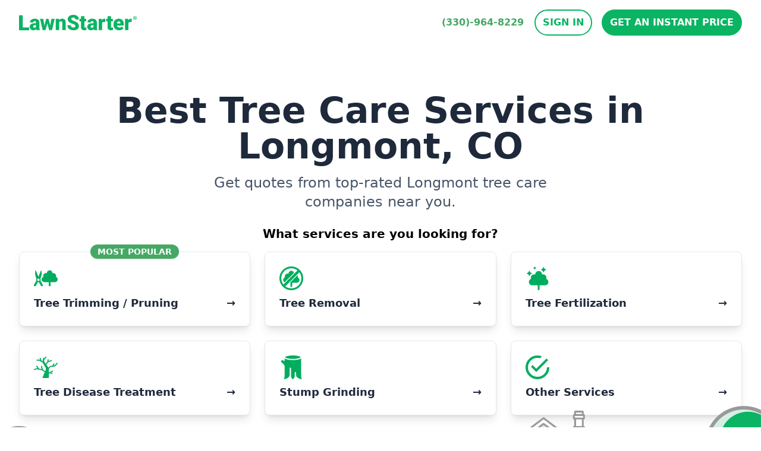

--- FILE ---
content_type: text/html; charset=UTF-8
request_url: https://www.lawnstarter.com/longmont-co-tree-care
body_size: 26446
content:
<!doctype html>
<html lang="en">

<head>
    
    <style>
    /* Branding on the banner */
    a#CybotCookiebotDialogPoweredbyCybot,
    div#CybotCookiebotDialogPoweredByText {
        display: none !important;
    }

    /* Branding on the Privacy trigger */
    #CookiebotWidget .CookiebotWidget-body .CookiebotWidget-main-logo {
        display: none !important;
    }
</style>
<script>
    window.addEventListener('CookiebotOnAccept', function (e) {
        if(window.analytics) {
            window.analytics.track('cookiebot_accepted', {consent: Cookiebot.consent});
        }
    });
    window.addEventListener('CookiebotOnDecline', function (e) {
        if(window.analytics) {
            window.analytics.track('cookiebot_rejected', {consent: Cookiebot.consent});
        }
    });
    window.addEventListener('CookiebotOnDialogDisplay', function (e) {
        if(window.analytics) {
            window.analytics.track('cookiebot_dialog_displayed');
        }
    });
</script>
<script id="Cookiebot" src="https://consent.cookiebot.com/uc.js" data-cbid="29ee8ebc-92f9-4d5a-95e2-cf2a0a0f9ade" data-blockingmode="auto" type="text/javascript"></script>
    
    
    <script crossorigin="anonymous" src="https://js.sentry-cdn.com/df4155448ac91fe6a1a0b7f215114fd1.min.js" async></script>
<script>
    window.sentryOnLoad = function() {
        Sentry.init({
            dsn: "https://df4155448ac91fe6a1a0b7f215114fd1@o113786.ingest.us.sentry.io/4508970146725888",

            release: "3.451.0",
            environment: "production",

            integrations: [
                Sentry.browserTracingIntegration(), 
                Sentry.replayIntegration(),
            ],
            
            tracesSampleRate: 1.0,
            tracePropagationTargets: [
                "localhost",
                "https://www.lawnstarter.com",
            ],
            replaysSessionSampleRate: 0.1, 
            replaysOnErrorSampleRate: 1.0,
        });
    };
</script>

    
    <script>
    window.abtest = function(testId, enabled) {
        window.dispatchEvent(new CustomEvent("abtest", {detail: {testId: testId, enabled:enabled}}));
    }
</script>
<!-- Start VWO Async SmartCode -->
    <link rel="preconnect" href="https://dev.visualwebsiteoptimizer.com" />
    <script type='text/javascript' id='vwoCode'>
    window._vwo_code || (function() {
    var account_id=319963,
    version=2.1,
    settings_tolerance=2000,
    hide_element='body',
    hide_element_style = '',
    /* DO NOT EDIT BELOW THIS LINE */
    f=false,w=window,d=document,v=d.querySelector('#vwoCode'),cK='_vwo_'+account_id+'_settings',cc={};try{var c=JSON.parse(localStorage.getItem('_vwo_'+account_id+'_config'));cc=c&&typeof c==='object'?c:{}}catch(e){}var stT=cc.stT==='session'?w.sessionStorage:w.localStorage;code={nonce:v&&v.nonce,library_tolerance:function(){return typeof library_tolerance!=='undefined'?library_tolerance:undefined},settings_tolerance:function(){return cc.sT||settings_tolerance},hide_element_style:function(){return'{'+(cc.hES||hide_element_style)+'}'},hide_element:function(){if(performance.getEntriesByName('first-contentful-paint')[0]){return''}return typeof cc.hE==='string'?cc.hE:hide_element},getVersion:function(){return version},finish:function(e){if(!f){f=true;var t=d.getElementById('_vis_opt_path_hides');if(t)t.parentNode.removeChild(t);if(e)(new Image).src='https://dev.visualwebsiteoptimizer.com/ee.gif?a='+account_id+e}},finished:function(){return f},addScript:function(e){var t=d.createElement('script');t.type='text/javascript';if(e.src){t.src=e.src}else{t.text=e.text}v&&t.setAttribute('nonce',v.nonce);d.getElementsByTagName('head')[0].appendChild(t)},load:function(e,t){var n=this.getSettings(),i=d.createElement('script'),r=this;t=t||{};if(n){i.textContent=n;d.getElementsByTagName('head')[0].appendChild(i);if(!w.VWO||VWO.caE){stT.removeItem(cK);r.load(e)}}else{var o=new XMLHttpRequest;o.open('GET',e,true);o.withCredentials=!t.dSC;o.responseType=t.responseType||'text';o.onload=function(){if(t.onloadCb){return t.onloadCb(o,e)}if(o.status===200||o.status===304){_vwo_code.addScript({text:o.responseText})}else{_vwo_code.finish('&e=loading_failure:'+e)}};o.onerror=function(){if(t.onerrorCb){return t.onerrorCb(e)}_vwo_code.finish('&e=loading_failure:'+e)};o.send()}},getSettings:function(){try{var e=stT.getItem(cK);if(!e){return}e=JSON.parse(e);if(Date.now()>e.e){stT.removeItem(cK);return}return e.s}catch(e){return}},init:function(){if(d.URL.indexOf('__vwo_disable__')>-1)return;var e=this.settings_tolerance();w._vwo_settings_timer=setTimeout(function(){_vwo_code.finish();stT.removeItem(cK)},e);var t;if(this.hide_element()!=='body'){t=d.createElement('style');var n=this.hide_element(),i=n?n+this.hide_element_style():'',r=d.getElementsByTagName('head')[0];t.setAttribute('id','_vis_opt_path_hides');v&&t.setAttribute('nonce',v.nonce);t.setAttribute('type','text/css');if(t.styleSheet)t.styleSheet.cssText=i;else t.appendChild(d.createTextNode(i));r.appendChild(t)}else{t=d.getElementsByTagName('head')[0];var i=d.createElement('div');i.style.cssText='z-index: 2147483647 !important;position: fixed !important;left: 0 !important;top: 0 !important;width: 100% !important;height: 100% !important;background: white !important;display: block !important;';i.setAttribute('id','_vis_opt_path_hides');i.classList.add('_vis_hide_layer');t.parentNode.insertBefore(i,t.nextSibling)}var o=window._vis_opt_url||d.URL,s='https://dev.visualwebsiteoptimizer.com/j.php?a='+account_id+'&u='+encodeURIComponent(o)+'&vn='+version;if(w.location.search.indexOf('_vwo_xhr')!==-1){this.addScript({src:s})}else{this.load(s+'&x=true')}}};w._vwo_code=code;code.init();})();
    </script>
<!-- End VWO Async SmartCode -->

    
    <!-- Livewire Styles --><style >[wire\:loading][wire\:loading], [wire\:loading\.delay][wire\:loading\.delay], [wire\:loading\.inline-block][wire\:loading\.inline-block], [wire\:loading\.inline][wire\:loading\.inline], [wire\:loading\.block][wire\:loading\.block], [wire\:loading\.flex][wire\:loading\.flex], [wire\:loading\.table][wire\:loading\.table], [wire\:loading\.grid][wire\:loading\.grid], [wire\:loading\.inline-flex][wire\:loading\.inline-flex] {display: none;}[wire\:loading\.delay\.none][wire\:loading\.delay\.none], [wire\:loading\.delay\.shortest][wire\:loading\.delay\.shortest], [wire\:loading\.delay\.shorter][wire\:loading\.delay\.shorter], [wire\:loading\.delay\.short][wire\:loading\.delay\.short], [wire\:loading\.delay\.default][wire\:loading\.delay\.default], [wire\:loading\.delay\.long][wire\:loading\.delay\.long], [wire\:loading\.delay\.longer][wire\:loading\.delay\.longer], [wire\:loading\.delay\.longest][wire\:loading\.delay\.longest] {display: none;}[wire\:offline][wire\:offline] {display: none;}[wire\:dirty]:not(textarea):not(input):not(select) {display: none;}:root {--livewire-progress-bar-color: #2299dd;}[x-cloak] {display: none !important;}[wire\:cloak] {display: none !important;}dialog#livewire-error::backdrop {background-color: rgba(0, 0, 0, .6);}</style>
    <link rel="preload" as="style" href="https://www.lawnstarter.com/build/assets/app-7888a57d.css" /><link rel="stylesheet" href="https://www.lawnstarter.com/build/assets/app-7888a57d.css" data-navigate-track="reload" />    <link rel="preload" as="image" href="/images/lawnstarter-hero-yard-mobile.svg">

        
    <meta name="p:domain_verify" content="3517f49df92a8569d66a35e45027ee8f">
    <meta name="facebook-domain-verification" content="hpj8o74aqlp21moqh9fklnf42pb94k" />
    
        <meta name="robots" content="noindex, nofollow">
        
    
    <meta charset="utf-8">
    <meta name="viewport" content="width=device-width, initial-scale=1.0">
    <link rel="shortcut icon" href="/images/favicon.png">

    
    <title> 11 Best Tree Care Services in Longmont, CO | Tree Removal </title>
    <meta name="description" content=" Need tree trimming, tree removal, or other tree services?  See our picks for the top aborists and tree servces in Longmont, CO. ">

    
                <link rel="canonical" href="https://www.lawnstarter.com/longmont-co-tree-care">
            
    
    </head>

<body class="font-body min-h-screen">
    
            <header 
    class="sticky top-0 z-50 bg-white" 
    x-bind:class="scrolledDown && 'shadow-lg'"
    x-data="{
        menuOpen:false, 
        menuOpenedAt: null,
        openMenu() {
            this.menuOpen = true;
            this.menuOpenedAt = Date.now();
        },
        closeMenu() {
            this.menuOpen = false;
            this.menuOpenedAt = null
        },
        toggleMenu() {
            if(this.menuOpen) {
                this.closeMenu();
            }
            else {
                this.openMenu();
            }
        },

        scrolledDown: false, 
        handleScroll() {
            this.scrolledDown = document.body.getBoundingClientRect().top < -11;
            
            
            if(this.menuOpen) {
                var autoCloseAfter = Date.now() - 1000; // one second
                if(this.menuOpenedAt != null && this.menuOpenedAt < autoCloseAfter) {
                    this.closeMenu();
                }
            }
        }}" 
    @scroll.window="handleScroll"
    @click.outside="closeMenu">
    <div class="mx-auto max-w-7xl px-4 sm:px-6 lg:px-8 py-2 md:py-4">
    <div class="relative flex justify-between lg:gap-8">
            <div class="flex md:absolute md:inset-y-0 md:left-0">
                <div class="flex flex-shrink-0 items-center">
                    <a href="/">
                        
                        <svg width="198" height="26" viewBox="0 0 198 26" fill="none" xmlns="http://www.w3.org/2000/svg">
                            <path fill-rule="evenodd" clip-rule="evenodd" d="M0 0.84906V26H16.9916V21.336H6.19893V0.84906H0ZM25.6593 21.8289C26.3769 21.8289 26.9717 21.672 27.4444 21.3591C27.9172 21.0472 28.256 20.6931 28.4619 20.2998V17.2917H26.7867C24.7817 17.2917 23.7792 18.2072 23.7792 20.0382C23.7792 20.5714 23.9561 21.004 24.309 21.333C24.6628 21.6629 25.1126 21.8289 25.6583 21.8289H25.6593ZM29.2645 25.6519C29.0596 25.2696 28.8777 24.7082 28.7178 23.9668C27.6583 25.3219 26.178 25.999 24.275 25.999C22.5318 25.999 21.0516 25.4638 19.8322 24.3923C18.6128 23.3209 18.0031 21.9738 18.0031 20.3511C18.0031 18.3118 18.7447 16.7716 20.225 15.7283C21.7063 14.6861 23.8592 14.1639 26.6848 14.1639H28.4619V13.168C28.4619 11.4336 27.7263 10.5664 26.257 10.5664C24.8907 10.5664 24.207 11.2535 24.207 12.6267H18.4479C18.4479 10.8108 19.2085 9.33498 20.7297 8.20117C22.25 7.06737 24.19 6.49997 26.5469 6.49997C28.9057 6.49997 30.7688 7.08447 32.1351 8.2555C33.5024 9.42552 34.2031 11.0301 34.2371 13.0694V21.3943C34.26 23.1207 34.5219 24.4426 35.0227 25.3571V25.6519H29.2655H29.2645ZM52.525 17.9356L54.3881 6.84705H59.9074L55.5495 25.6529H50.6799L47.6214 14.4939L44.545 25.6529H39.6764L35.3185 6.84705H40.8378L42.6659 18.1961L45.6044 6.84805H49.6204L52.525 17.9356ZM67.2547 6.84705L67.4426 9.05429C68.718 7.35107 70.4781 6.49896 72.723 6.49896C74.6481 6.49896 76.0863 7.08447 77.0379 8.2555C77.9884 9.42552 78.4812 11.1871 78.5161 13.5382V25.6529H72.739V13.7817C72.739 12.832 72.5521 12.1338 72.1763 11.6871C71.8005 11.2414 71.1168 11.0191 70.1253 11.0191C68.9979 11.0191 68.1603 11.4708 67.6135 12.3742V25.6529H61.8554V6.84705H67.2547V6.84705Z" fill="#0AB463" />
                            <mask id="mask0" mask-type="alpha" maskUnits="userSpaceOnUse" x="81" y="0" width="20" height="27">
                                <path d="M81.1818 0H100.798V26H81.1818V0Z" fill="white" />
                            </mask>
                            <g mask="url(#mask0)">
                                <path fill-rule="evenodd" clip-rule="evenodd" d="M94.8001 18.9266C94.8001 18.0342 94.4902 17.3391 93.8685 16.8411C93.2479 16.3431 92.1574 15.827 90.5972 15.2938C89.0359 14.7606 87.7606 14.2455 86.7691 13.7465C83.5457 12.1368 81.9335 9.92357 81.9335 7.10767C81.9335 5.70627 82.3353 4.46985 83.1379 3.39741C83.9415 2.32599 85.0769 1.49098 86.5462 0.894396C88.0174 0.297816 89.6676 -0.000976562 91.5037 -0.000976562C93.2918 -0.000976562 94.895 0.323973 96.3133 0.972866C97.7326 1.62176 98.8341 2.5453 99.6197 3.7445C100.406 4.94369 100.799 6.31391 100.799 7.85516H94.8181C94.8181 6.82397 94.5082 6.02417 93.8875 5.45677C93.2658 4.88936 92.4263 4.60566 91.3668 4.60566C90.2963 4.60566 89.4497 4.84611 88.829 5.32699C88.2093 5.80788 87.8985 6.41854 87.8985 7.15999C87.8985 7.80888 88.2403 8.39741 88.923 8.92357C89.6067 9.45174 90.8091 9.99601 92.5282 10.5584C94.2484 11.1197 95.6607 11.7254 96.7661 12.3743C99.4548 13.9497 100.799 16.1228 100.799 18.8914C100.799 21.1047 99.9795 22.8431 98.3383 24.1057C96.6971 25.3682 94.4473 26 91.5877 26C89.5717 26 87.7456 25.6328 86.1104 24.8964C84.4762 24.161 83.2468 23.1529 82.4202 21.8723C81.5946 20.5916 81.1818 19.1177 81.1818 17.4487H87.1978C87.1978 18.8049 87.5417 19.8039 88.2313 20.4467C88.921 21.0906 90.0394 21.4125 91.5897 21.4125C92.5792 21.4125 93.3628 21.1942 93.9385 20.7596C94.5132 20.326 94.8011 19.7143 94.8011 18.9266" fill="#0AB463" />
                            </g>
                            <path fill-rule="evenodd" clip-rule="evenodd" d="M109.955 2.17206V6.84711H112.996V10.9145H109.955V19.5171C109.955 20.2244 110.08 20.7163 110.33 20.994C110.58 21.2727 111.076 21.4115 111.817 21.4115C112.386 21.4115 112.864 21.3773 113.252 21.3079V25.496C112.215 25.832 111.133 25.999 110.006 25.999C108.024 25.999 106.559 25.5252 105.614 24.5745C104.668 23.6248 104.195 22.1821 104.195 20.2465V10.9145H101.838V6.84711H104.196V2.17206H109.954H109.955ZM122.43 21.829C123.148 21.829 123.744 21.6721 124.217 21.3592C124.688 21.0473 125.027 20.6932 125.233 20.2998V17.2918H123.558C121.553 17.2918 120.55 18.2073 120.55 20.0383C120.55 20.5715 120.727 21.004 121.08 21.333C121.434 21.663 121.884 21.829 122.43 21.829ZM126.036 25.6519C125.831 25.2696 125.649 24.7083 125.489 23.9668C124.429 25.322 122.949 25.999 121.046 25.999C119.304 25.999 117.823 25.4638 116.603 24.3924C115.384 23.321 114.775 21.9739 114.775 20.3511C114.775 18.3119 115.515 16.7717 116.996 15.7284C118.477 14.6861 120.63 14.164 123.456 14.164H125.233V13.168C125.233 11.4336 124.497 10.5664 123.029 10.5664C121.662 10.5664 120.978 11.2535 120.978 12.6268H115.22C115.22 10.8109 115.98 9.33504 117.501 8.20123C119.021 7.06743 120.961 6.50003 123.318 6.50003C125.677 6.50003 127.54 7.08453 128.907 8.25556C130.274 9.42558 130.974 11.0302 131.008 13.0694V21.3944C131.031 23.1207 131.293 24.4427 131.795 25.3572V25.6519H126.036V25.6519ZM145.018 12.1479L143.121 12.0091C141.31 12.0091 140.148 12.5886 139.635 13.7475V25.6519H133.877V6.84711H139.276L139.464 9.2626C140.432 7.42155 141.783 6.50003 143.514 6.50003C144.13 6.50003 144.664 6.56944 145.12 6.70827L145.018 12.1479V12.1479ZM154.655 2.17206V6.84711H157.697V10.9145H154.655V19.5171C154.655 20.2244 154.78 20.7163 155.031 20.994C155.281 21.2727 155.777 21.4115 156.518 21.4115C157.087 21.4115 157.566 21.3773 157.953 21.3079V25.496C156.916 25.832 155.834 25.999 154.706 25.999C152.724 25.999 151.26 25.5252 150.316 24.5745C149.369 23.6248 148.896 22.1821 148.896 20.2465V10.9145H146.538V6.84711H148.897V2.17206H154.654H154.655ZM167.787 11.0181C166.101 11.0181 165.098 12.1539 164.78 14.4246H170.59V13.9739C170.612 13.0342 170.38 12.3079 169.889 11.7908C169.399 11.2767 168.698 11.0181 167.787 11.0181V11.0181ZM168.437 26C165.6 26 163.304 25.1399 161.55 23.4195C159.796 21.6992 158.918 19.4598 158.918 16.7012V16.2153C158.918 14.2918 159.268 12.5946 159.97 11.1228C160.669 9.65194 161.693 8.5131 163.036 7.70727C164.381 6.90244 165.976 6.50003 167.821 6.50003C170.419 6.50003 172.469 7.31995 173.973 8.95878C175.476 10.5986 176.229 12.8843 176.229 15.8149V18.0926H164.78C164.984 19.1469 165.434 19.9749 166.13 20.5775C166.824 21.1801 167.724 21.4809 168.829 21.4809C170.652 21.4809 172.076 20.833 173.101 19.5342L175.733 22.6982C175.015 23.7063 173.998 24.5091 172.683 25.1047C171.367 25.7012 169.951 26 168.437 26V26ZM189.475 12.1479L187.578 12.0091C185.767 12.0091 184.605 12.5886 184.092 13.7475V25.6519H178.334V6.84711H183.733L183.921 9.2626C184.889 7.42155 186.24 6.50003 187.971 6.50003C188.587 6.50003 189.121 6.56944 189.577 6.70827L189.475 12.1479V12.1479Z" fill="#0AB463" />
                            <mask id="mask1" mask-type="alpha" maskUnits="userSpaceOnUse" x="191" y="2" width="7" height="7">
                                <path d="M191.76 2.17908H198V8.38028H191.76V2.17908Z" fill="white" />
                            </mask>
                            <g mask="url(#mask1)">
                                <path fill-rule="evenodd" clip-rule="evenodd" d="M194.426 5.12978H194.76C195.148 5.12978 195.463 4.99799 195.463 4.67807C195.463 4.39638 195.259 4.20825 194.815 4.20825C194.63 4.20825 194.5 4.22737 194.426 4.24548V5.12978V5.12978ZM194.408 6.87727H193.704V3.79477C194.089 3.72603 194.48 3.6947 194.871 3.70121C195.444 3.70121 195.704 3.79477 195.926 3.92656C196.093 4.05735 196.222 4.30181 196.222 4.60262C196.222 4.94165 195.962 5.20423 195.592 5.3169V5.35614C195.889 5.46882 196.056 5.69417 196.148 6.10765C196.241 6.57747 196.296 6.7656 196.371 6.87827H195.611C195.518 6.7656 195.463 6.48391 195.371 6.12676C195.315 5.78773 195.129 5.63783 194.742 5.63783H194.408V6.87827V6.87727ZM192.537 5.26057C192.537 6.6328 193.536 7.72334 194.907 7.72334C196.24 7.72334 197.221 6.6328 197.221 5.27968C197.221 3.90745 196.24 2.7988 194.889 2.7988C193.536 2.7988 192.537 3.90745 192.537 5.26057ZM197.999 5.26057C197.999 7.00906 196.647 8.38028 194.889 8.38028C193.147 8.38028 191.759 7.00906 191.759 5.26157C191.759 3.55131 193.148 2.17908 194.888 2.17908C196.647 2.17908 197.999 3.5503 197.999 5.26057Z" fill="#0AB463" />
                            </g>
                        </svg>
                        <span class="sr-only">LawnStarter</span>
                    </a>
                </div>
            </div>
            <div class="min-w-0 flex-1 md:px-8 lg:px-0 ">
                <div class="flex items-center px-6 py-4 md:mx-auto md:max-w-3xl lg:mx-0 lg:max-w-none xl:px-0">

                </div>
            </div>
            <div class="flex items-center md:absolute md:inset-y-0 md:right-0 lg:hidden">
                <!-- Mobile menu button -->
                <button x-on:click="toggleMenu" type="button" class="relative inline-flex items-center justify-center rounded-md p-2 text-gray-400 border-2 border-gray-200 hover:bg-gray-200 hover:text-gray-600 focus:outline-none focus:ring-none" aria-expanded="false">
                    <span class="absolute -inset-0.5"></span>
                    <span class="sr-only">Open menu</span>
                    <!--
                            Icon when menu is closed.
                            Menu open: "hidden", Menu closed: "block"
                        -->
                    <svg x-show="!menuOpen" class="block h-6 w-6" fill="none" viewBox="0 0 24 24" stroke-width="1.5" stroke="currentColor" aria-hidden="true">
                        <path stroke-linecap="round" stroke-linejoin="round" d="M3.75 6.75h16.5M3.75 12h16.5m-16.5 5.25h16.5" />
                    </svg>
                    <!--
                            Icon when menu is open.
                            Menu open: "block", Menu closed: "hidden"
                        -->
                    <svg x-show="menuOpen" x-cloak class="h-6 w-6" fill="none" viewBox="0 0 24 24" stroke-width="1.5" stroke="currentColor" aria-hidden="true">
                        <path stroke-linecap="round" stroke-linejoin="round" d="M6 18L18 6M6 6l12 12" />
                    </svg>
                </button>

                <!-- Mobile call button -->
                <span>
    <a href="tel:(330)-964-8229" class="ml-2 relative inline-flex items-center justify-center rounded-md p-2 text-white border-2 border-lawnstarter bg-lawnstarter hover:bg-lawnstarter-600 hover:border-lawnstarter-600 focus:outline-none focus:ring-2 focus:ring-inset focus:ring-lawnstarter" role="phone" data-phone-variant="mobile">
        <svg xmlns="http://www.w3.org/2000/svg" fill="none" viewBox="0 0 24 24" stroke-width="1.5" stroke="currentColor" class="block w-6 h-6">
                        <path stroke-linecap="round" stroke-linejoin="round" d="M2.25 6.75c0 8.284 6.716 15 15 15h2.25a2.25 2.25 0 002.25-2.25v-1.372c0-.516-.351-.966-.852-1.091l-4.423-1.106c-.44-.11-.902.055-1.173.417l-.97 1.293c-.282.376-.769.542-1.21.38a12.035 12.035 0 01-7.143-7.143c-.162-.441.004-.928.38-1.21l1.293-.97c.363-.271.527-.734.417-1.173L6.963 3.102a1.125 1.125 0 00-1.091-.852H4.5A2.25 2.25 0 002.25 4.5v2.25z" />
                    </svg>
                    <span class="sr-only">Call us for a quote</span>
                    <span class="sr-only">(330)-964-8229</span>
    </a>
</span>            </div>

            
            <nav class="hidden lg:flex lg:items-center lg:justify-end xl:col-span-4">
                
                <span>
    <a href="tel:(330)-964-8229" class="border-2 border-white inline-flex items-center rounded-full py-2 font-semibold text-lawnstarter hover:text-lawnstarter-600 focus-visible:outline focus-visible:outline-2 focus-visible:outline-offset-2 focus-visible:outline-lawnstarter-600" role="phone" data-phone-variant="desktop">
        (330)-964-8229
    </a>
</span>
                
                <div class="relative flex-shrink-0" x-data="{open: false}">
                    <div>
                        <button x-on:click="open = !open" type="button" class="border-2 border-lawnstarter-500 uppercase ml-4 inline-flex items-center rounded-full bg-white px-3 py-2 font-semibold text-lawnstarter-500 hover:bg-lawnstarter-600 hover:border-lawnstarter-600 hover:text-white focus-visible:outline focus-visible:outline-2 focus-visible:outline-offset-2 focus-visible:outline-lawnstarter-600">
                            Sign In
                        </button>
                    </div>
                    <div x-cloak x-show="open" x-on:click.outside="open = false" class="absolute right-0 z-10 mt-6 w-48 origin-top rounded-b-md bg-white py-1 shadow-xl ring-1 ring-black ring-opacity-5 focus:outline-none" role="menu" aria-orientation="vertical" aria-labelledby="user-menu-button" tabindex="-1">
                        <!-- Active: "bg-gray-100", Not Active: "" -->
                        <a href="https://my.lawnstarter.com" class="block px-4 py-2 text-gray-700 hover:text-lawnstarter" role="menuitem" tabindex="-1" id="user-menu-item-1">
                            <svg xmlns="http://www.w3.org/2000/svg" fill="none" viewBox="0 0 24 24" stroke-width="1.5" stroke="currentColor" class="inline-block w-6 h-6">
                                <path stroke-linecap="round" stroke-linejoin="round" d="M8.25 21v-4.875c0-.621.504-1.125 1.125-1.125h2.25c.621 0 1.125.504 1.125 1.125V21m0 0h4.5V3.545M12.75 21h7.5V10.75M2.25 21h1.5m18 0h-18M2.25 9l4.5-1.636M18.75 3l-1.5.545m0 6.205l3 1m1.5.5l-1.5-.5M6.75 7.364V3h-3v18m3-13.636l10.5-3.819" />
                            </svg>
                            Customers
                        </a>
                        <a href="https://pros.lawnstarter.com" class="block px-4 py-2 text-gray-700 hover:text-lawnstarter" role="menuitem" tabindex="-1" id="user-menu-item-2">
                            <svg xmlns="http://www.w3.org/2000/svg" fill="none" viewBox="0 0 24 24" stroke-width="1.5" stroke="currentColor" class="inline-block w-6 h-6">
                                <path stroke-linecap="round" stroke-linejoin="round" d="M8.25 18.75a1.5 1.5 0 01-3 0m3 0a1.5 1.5 0 00-3 0m3 0h6m-9 0H3.375a1.125 1.125 0 01-1.125-1.125V14.25m17.25 4.5a1.5 1.5 0 01-3 0m3 0a1.5 1.5 0 00-3 0m3 0h1.125c.621 0 1.129-.504 1.09-1.124a17.902 17.902 0 00-3.213-9.193 2.056 2.056 0 00-1.58-.86H14.25M16.5 18.75h-2.25m0-11.177v-.958c0-.568-.422-1.048-.987-1.106a48.554 48.554 0 00-10.026 0 1.106 1.106 0 00-.987 1.106v7.635m12-6.677v6.677m0 4.5v-4.5m0 0h-12" />
                            </svg>
                            Providers
                        </a>
                    </div>
                </div>

                
                <a href="https://signup-web.lawnstarter.com/cart/contact-info" class="border-2 border-lawnstarter-500 uppercase ml-4 inline-flex items-center rounded-full bg-lawnstarter-500 px-3 py-2 font-semibold text-white hover:bg-lawnstarter-600 hover:border-lawnstarter-600 focus-visible:outline focus-visible:outline-2 focus-visible:outline-offset-2 focus-visible:outline-lawnstarter-600">
                    Get an Instant Price
                </a>
            </nav>
        </div>
</div>
    <!-- Mobile menu, show/hide based on menu state. -->
    <nav x-show="menuOpen" x-cloak class="lg:hidden" aria-label="Global">
        <div class="mx-auto max-w-3xl space-y-1 px-2 pb-3 pt-2 sm:px-4">
            <div class="mb-6">
                
                <span>
    <a href="tel:(330)-964-8229" class="block text-lawnstarter py-2 px-3 text-xl font-medium text-center" aria-current="page" role="phone" data-phone-variant="desktop">
        (330)-964-8229 <span class="sr-only">Call Us</span>
    </a>
</span>                
                <a href="https://signup-web.lawnstarter.com/cart/contact-info" class="mx-8 block uppercase items-center text-center rounded-full bg-lawnstarter px-3 py-2 font-semibold text-white hover:bg-lawnstarter-600 focus-visible:outline focus-visible:outline-2 focus-visible:outline-offset-2 focus-visible:outline-lawnstarter-600">
                    Get an Instant Price
                </a>
            </div>

            <div class="border-t-[1px] border-gray-200 pt-6">
                <div class="grid grid-cols-2 gap-4 mx-8">
                    <div class="col-span-2 text-center font-bold">Sign In</div>
                    <div>
                        <a href="https://my.lawnstarter.com" class="block items-center text-center rounded-full px-3 py-2 font-semibold text-gray-700 bg-gray-100 hover:bg-gray-300 focus-visible:outline focus-visible:outline-2 focus-visible:outline-offset-2 focus-visible:outline-lawnstarter-600">
                            <svg xmlns="http://www.w3.org/2000/svg" fill="none" viewBox="0 0 24 24" stroke-width="1.5" stroke="currentColor" class="inline-block w-6 h-6">
                                <path stroke-linecap="round" stroke-linejoin="round" d="M8.25 21v-4.875c0-.621.504-1.125 1.125-1.125h2.25c.621 0 1.125.504 1.125 1.125V21m0 0h4.5V3.545M12.75 21h7.5V10.75M2.25 21h1.5m18 0h-18M2.25 9l4.5-1.636M18.75 3l-1.5.545m0 6.205l3 1m1.5.5l-1.5-.5M6.75 7.364V3h-3v18m3-13.636l10.5-3.819" />
                            </svg>
                            Customer
                        </a>
                    </div>
                    <div>
                        <a href="https://pros.lawnstarter.com" class="mb-4 block items-center text-center rounded-full px-3 py-2 font-semibold text-gray-700  bg-gray-100 hover:bg-gray-300 focus-visible:outline focus-visible:outline-2 focus-visible:outline-offset-2 focus-visible:outline-lawnstarter-600">
                            <svg xmlns="http://www.w3.org/2000/svg" fill="none" viewBox="0 0 24 24" stroke-width="1.5" stroke="currentColor" class="inline-block w-6 h-6">
                                <path stroke-linecap="round" stroke-linejoin="round" d="M8.25 18.75a1.5 1.5 0 01-3 0m3 0a1.5 1.5 0 00-3 0m3 0h6m-9 0H3.375a1.125 1.125 0 01-1.125-1.125V14.25m17.25 4.5a1.5 1.5 0 01-3 0m3 0a1.5 1.5 0 00-3 0m3 0h1.125c.621 0 1.129-.504 1.09-1.124a17.902 17.902 0 00-3.213-9.193 2.056 2.056 0 00-1.58-.86H14.25M16.5 18.75h-2.25m0-11.177v-.958c0-.568-.422-1.048-.987-1.106a48.554 48.554 0 00-10.026 0 1.106 1.106 0 00-.987 1.106v7.635m12-6.677v6.677m0 4.5v-4.5m0 0h-12" />
                            </svg>
                            Provider
                        </a>
                    </div>
                </div>
            </div>
        </div>
    </nav>
</header>

        <main class="min-h-screen">
                <div>
    
    <div class="mx-auto max-w-7xl px-4 sm:px-6 lg:px-8 pt-2 md:pt-12 lg:pt-20">
    <div class="text-center max-w-4xl mx-auto mb-6">
                <div class="text-slate-800 text-4xl md:text-5xl lg:text-6xl font-black leading-snug mb-4">
                    Best Tree Care Services in Longmont, CO
                </div>
                <div class="max-w-2xl mx-auto text-xl md:text-2xl leading-relaxed font-light text-slate-600">
                    Get quotes from top-rated Longmont tree care companies near you.
                </div>
            </div>

            <div x-data="{ 
    intent: '', 
    experience: 'tiles', 
    showBackButton:  '1',
    chooseExperience(newExperience, newIntent, tileLabel) {
        
        this.experience = newExperience;
        this.intent = newIntent;

        
        if (window.analytics && typeof (window.analytics.track) === 'function') {
            const eventName = 'www_hero_quotes_tile_clicked';
            const data = {
                service_clicked: tileLabel,
                page_service_category: 'tree care',
            };
            
            window.analytics.track(eventName, data);
        }   
    }
}">
    
    <div x-show="experience == 'tiles'">
        <div class="text-xl text-center font-bold mb-4">What services are you looking for?</div>
        <div class="grid grid-cols-1 md:grid-cols-2 gap-4 md:gap-6 lg:grid-cols-3">
                            
                                    
                    <a href="https://quotes.lawnstarter.com/near-me?ref=www-hero-tree-care&amp;service=Tree+Trimming&amp;location=Longmont%2C+CO" target="_blank">
                        <div class="block rounded-lg bg-white shadow-lg hover:shadow-xl p-6 border-[1px] hover:border-lawnstarter text-slate-800 hover:text-lawnstarter">
        <div class="h-[28px] mb-[9px] text-center -mt-[37px]">
        <span class="bg-lawnstarter text-white px-3 py-1 shadow rounded-full inline mx-auto text-sm uppercase font-bold">Most Popular</span>
    </div>
        <div class="mb-2">
        <img src="/images/icons/services/tree-trimming.svg" alt="tree-trimming icon" height="40px" class="h-[40px] w-[40px]" width="40" />
    </div>
    <div class="flex text-lg font-bold">
        <div class="flex-1">Tree Trimming / Pruning</div>
        <div class="flex-none">&rarr;</div>
    </div>
</div>                    </a>
                
                            
                                    
                    <a href="https://quotes.lawnstarter.com/near-me?ref=www-hero-tree-care&amp;service=Tree+Removal&amp;location=Longmont%2C+CO" target="_blank">
                        <div class="block rounded-lg bg-white shadow-lg hover:shadow-xl p-6 border-[1px] hover:border-lawnstarter text-slate-800 hover:text-lawnstarter">
        <div class="mb-2">
        <img src="/images/icons/services/tree-removal.svg" alt="tree-removal icon" height="40px" class="h-[40px] w-[40px]" width="40" />
    </div>
    <div class="flex text-lg font-bold">
        <div class="flex-1">Tree Removal</div>
        <div class="flex-none">&rarr;</div>
    </div>
</div>                    </a>
                
                            
                                    
                    <a href="https://quotes.lawnstarter.com/near-me?ref=www-hero-tree-care&amp;service=Tree&amp;location=Longmont%2C+CO" target="_blank">
                        <div class="block rounded-lg bg-white shadow-lg hover:shadow-xl p-6 border-[1px] hover:border-lawnstarter text-slate-800 hover:text-lawnstarter">
        <div class="mb-2">
        <img src="/images/icons/services/tree-fertilization.svg" alt="tree-fertilization icon" height="40px" class="h-[40px] w-[40px]" width="40" />
    </div>
    <div class="flex text-lg font-bold">
        <div class="flex-1">Tree Fertilization</div>
        <div class="flex-none">&rarr;</div>
    </div>
</div>                    </a>
                
                            
                                    
                    <a href="https://quotes.lawnstarter.com/near-me?ref=www-hero-tree-care&amp;service=Tree&amp;location=Longmont%2C+CO" target="_blank">
                        <div class="block rounded-lg bg-white shadow-lg hover:shadow-xl p-6 border-[1px] hover:border-lawnstarter text-slate-800 hover:text-lawnstarter">
        <div class="mb-2">
        <img src="/images/icons/services/tree-disease-treatment.svg" alt="tree-disease-treatment icon" height="40px" class="h-[40px] w-[40px]" width="40" />
    </div>
    <div class="flex text-lg font-bold">
        <div class="flex-1">Tree Disease Treatment</div>
        <div class="flex-none">&rarr;</div>
    </div>
</div>                    </a>
                
                            
                                    
                    <a href="https://quotes.lawnstarter.com/near-me?ref=www-hero-tree-care&amp;service=Stump+Grinding&amp;location=Longmont%2C+CO" target="_blank">
                        <div class="block rounded-lg bg-white shadow-lg hover:shadow-xl p-6 border-[1px] hover:border-lawnstarter text-slate-800 hover:text-lawnstarter">
        <div class="mb-2">
        <img src="/images/icons/services/stump-removal.svg" alt="stump-removal icon" height="40px" class="h-[40px] w-[40px]" width="40" />
    </div>
    <div class="flex text-lg font-bold">
        <div class="flex-1">Stump Grinding</div>
        <div class="flex-none">&rarr;</div>
    </div>
</div>                    </a>
                
                            
                                    
                    <a href="https://quotes.lawnstarter.com/near-me?ref=www-hero-tree-care&amp;service=Tree&amp;location=Longmont%2C+CO" target="_blank">
                        <div class="block rounded-lg bg-white shadow-lg hover:shadow-xl p-6 border-[1px] hover:border-lawnstarter text-slate-800 hover:text-lawnstarter">
        <div class="mb-2">
        <img src="/images/icons/services/default.svg" alt="other icon" height="40px" class="h-[40px] w-[40px]" width="40" />
    </div>
    <div class="flex text-lg font-bold">
        <div class="flex-1">Other Services</div>
        <div class="flex-none">&rarr;</div>
    </div>
</div>                    </a>
                
                    </div>
    </div>

    
    <div x-cloak x-show="experience == 'signup-mowing'" class="min-h-[320px]">
        <div class="max-w-4xl mx-auto">
            
            <div x-data="signupLauncher('https://signup-web.lawnstarter.com/cart/contact-info', 1, null, 'mowing')" @pageshow.window="checkResumeSignup()">
    <form x-ref="form" x-on:submit.prevent="submit()">

        
        <div x-show="!resumingOrder">
            
            <div class="bg-lawnstarter-100 md:bg-transparent p-4 md:p-0 rounded md:rounded-none">
                <div class="mb-4 font-bold text-lawnstarter-500 text-center md:text-left md:text-orange-500 md:mb-2 md:ml-6">
                    Get a quick and easy price:
                </div>
                <div class="md:border-2 md:border-orange-400 md:bg-orange-400 md:rounded-full md:flex">

                    
                    <div class="px-2.5 rounded-lg md:rounded-none mb-3 md:mb-0 md:flex-1 md:rounded-l-full md:pl-6 md:pr-0 pb-1.5 pt-2.5 bg-white" :class="{'bg-gray-100' : isLoading, 'bg-white' : !isLoading}">
                        
                        <label for="search" class="block text-sm font-medium text-gray-700 whitespace-nowrap">E&zwnj;nter y&zwnj;our s&zwnj;treet a&zwnj;ddress</label>
                        
                        <input required autocomplete="off" type="search" name="search" id="search" placeholder="1234 Main S&zwnj;treet..."
                            class="block bg-transparent w-full text-lg border-0 p-0 text-gray-900 placeholder:text-gray-400 focus:ring-0"
                            x-model="formatted_address"
                            x-ref="googleAutocomplete"
                            x-bind:disabled="isLoading"
                            
                            x-on:click="_lsTS({name: 'click', target: 'signup-form--address-input'})"
                            x-on:focus="addressInputFocussed(); _lsTS({name: 'focus', target: 'signup-form--address-input'})"
                            x-on:blur="addressInputBlurred(); _lsTS({name: 'blur', target: 'signup-form--address-input'})"
                            x-on:change="_lsTS({name: 'change', target: 'signup-form--address-input'})">
                    </div>

                    
                    <div  class="px-2.5 rounded-lg md:rounded-none mb-3 md:mb-0 pb-1.5 pt-2.5 md:flex-none md:pl-2 md:border-l-[1px] md:w-[125px]" :class="{'hidden' : !place_chosen, 'bg-gray-100' : isLoading, 'bg-white' : !isLoading}" x-cloak>
                        <label for="name" class="block text-sm font-medium text-gray-700 whitespace-nowrap">Name</label>
                        <input required x-model="name" type="text" name="name" id="name" placeholder="Jane Smith"
                            class="block bg-transparent w-full text-lg border-0 p-0 text-gray-900 placeholder:text-gray-400 focus:ring-0"
                            x-ref="nameInput"
                            x-bind:disabled="isLoading"
                            
                            x-on:click="_lsTS({name: 'click', target: 'signup-form--name-input'})"
                            x-on:focus="_lsTS({name: 'focus', target: 'signup-form--name-input'})"
                            x-on:blur="_lsTS({name: 'blur', target: 'signup-form--name-input'})"
                            x-on:change="_lsTS({name: 'change', target: 'signup-form--name-input'})">
                    </div>

                    
                    <div class="px-2.5 rounded-lg md:rounded-none mb-3 md:mb-0 pb-1.5 pt-2.5 md:flex-none md:pl-2 md:border-l-[1px] md:w-[150px]" :class="{'hidden' : !place_chosen, 'bg-gray-100' : isLoading, 'bg-white' : !isLoading}" x-cloak>
                        <label for="phone" class="block text-sm font-medium text-gray-700 whitespace-nowrap">Phone*</label>
                        <input required type="tel" name="phone" id="phone" placeholder="555-555-5555"
                            class="block bg-transparent w-full text-lg border-0 p-0 text-gray-900 placeholder:text-gray-400 focus:ring-0"
                            data-pristine-pattern="/(^(\+0?1\s)?\(?\d{3}\)?[\s.-]\d{3}[\s.-]\d{4}$)|(^\d{3}\d{3}\d{4}$)/i"
                            x-model="phone"
                            x-ref="phoneInput"
                            x-mask="999-999-9999"
                            x-bind:disabled="isLoading"
                            
                            x-on:click="_lsTS({name: 'click', target: 'signup-form--phone-input'})"
                            x-on:focus="_lsTS({name: 'focus', target: 'signup-form--phone-input'})"
                            x-on:blur="_lsTS({name: 'blur', target: 'signup-form--phone-input'})"
                            x-on:change="_lsTS({name: 'change', target: 'signup-form--phone-input'})">
                    </div>

                    
                    <div class="md:flex-none md:rounded-r-full" :class="{'md:bg-white': !isLoading, 'md:bg-gray-100' : isLoading}">
                        <button type="submit" class="font-bold uppercase rounded-full pr-6 pl-6 py-3 md:py-5 bg-orange-400 hover:bg-orange-500 text-white w-full md:w-[160px]"
                            
                            x-on:click="_lsTS({name: 'click', target: 'signup-form--submit-button'})">
                            <span x-show="!isLoading">See My Price</span>
                            <div x-cloak x-show="isLoading"><span role="status" class="inline-block -mb-2">
    <svg class="text-transparent animate-spin fill-white"
      aria-hidden="true" viewBox="0 0 100 101" fill="none" xmlns="http://www.w3.org/2000/svg">
        <path d="M100 50.5908C100 78.2051 77.6142 100.591 50 100.591C22.3858 100.591 0 78.2051 0 50.5908C0 22.9766 22.3858 0.59082 50 0.59082C77.6142 0.59082 100 22.9766 100 50.5908ZM9.08144 50.5908C9.08144 73.1895 27.4013 91.5094 50 91.5094C72.5987 91.5094 90.9186 73.1895 90.9186 50.5908C90.9186 27.9921 72.5987 9.67226 50 9.67226C27.4013 9.67226 9.08144 27.9921 9.08144 50.5908Z" fill="currentColor"/>
        <path d="M93.9676 39.0409C96.393 38.4038 97.8624 35.9116 97.0079 33.5539C95.2932 28.8227 92.871 24.3692 89.8167 20.348C85.8452 15.1192 80.8826 10.7238 75.2124 7.41289C69.5422 4.10194 63.2754 1.94025 56.7698 1.05124C51.7666 0.367541 46.6976 0.446843 41.7345 1.27873C39.2613 1.69328 37.813 4.19778 38.4501 6.62326C39.0873 9.04874 41.5694 10.4717 44.0505 10.1071C47.8511 9.54855 51.7191 9.52689 55.5402 10.0491C60.8642 10.7766 65.9928 12.5457 70.6331 15.2552C75.2735 17.9648 79.3347 21.5619 82.5849 25.841C84.9175 28.9121 86.7997 32.2913 88.1811 35.8758C89.083 38.2158 91.5421 39.6781 93.9676 39.0409Z" fill="currentFill"/>
    </svg>
    <span class="sr-only">Loading...</span>
</span></div>
                        </button>
                    </div>
                </div>
            </div>

            
            <!--

    A/B Test: signup-secure-notice
    abtest('signup-secure-notice', true);

//-->
<div x-data="{ variationEnabled: false }" x-on:abtest.window="if($event.detail.testId == 'signup-secure-notice') { variationEnabled = $event.detail.enabled }">

    
        <div x-show="!variationEnabled">
        <div class="text-center pt-2 font-bold text-gray-500 text-sm">
                        🔒 Your information is secure.
                    </div>
    </div>
    
    
            <div x-cloak x-show="variationEnabled">
            
        </div>
    </div>        </div>

        
        <div x-show="resumingOrder" x-cloak>
            <button type="submit" class="font-bold text-2xl uppercase rounded-full pr-8 pl-8 py-5 mt-3 mb-4 bg-orange-400 hover:bg-orange-500 text-white"
                
                x-on:click="_lsTS({name: 'click', target: 'signup-form--submit-button'})">
                <span x-show="!isLoading">
                    See My Price
                    <svg xmlns="http://www.w3.org/2000/svg" height="1em" viewBox="0 0 320 512" class="inline relative -top-0.5 pl-1 fill-white"><path d="M310.6 233.4c12.5 12.5 12.5 32.8 0 45.3l-192 192c-12.5 12.5-32.8 12.5-45.3 0s-12.5-32.8 0-45.3L242.7 256 73.4 86.6c-12.5-12.5-12.5-32.8 0-45.3s32.8-12.5 45.3 0l192 192z"/></svg>
                </span>
                <div x-cloak x-show="isLoading"><span role="status" class="inline-block -mb-2">
    <svg class="text-transparent animate-spin fill-white"
      aria-hidden="true" viewBox="0 0 100 101" fill="none" xmlns="http://www.w3.org/2000/svg">
        <path d="M100 50.5908C100 78.2051 77.6142 100.591 50 100.591C22.3858 100.591 0 78.2051 0 50.5908C0 22.9766 22.3858 0.59082 50 0.59082C77.6142 0.59082 100 22.9766 100 50.5908ZM9.08144 50.5908C9.08144 73.1895 27.4013 91.5094 50 91.5094C72.5987 91.5094 90.9186 73.1895 90.9186 50.5908C90.9186 27.9921 72.5987 9.67226 50 9.67226C27.4013 9.67226 9.08144 27.9921 9.08144 50.5908Z" fill="currentColor"/>
        <path d="M93.9676 39.0409C96.393 38.4038 97.8624 35.9116 97.0079 33.5539C95.2932 28.8227 92.871 24.3692 89.8167 20.348C85.8452 15.1192 80.8826 10.7238 75.2124 7.41289C69.5422 4.10194 63.2754 1.94025 56.7698 1.05124C51.7666 0.367541 46.6976 0.446843 41.7345 1.27873C39.2613 1.69328 37.813 4.19778 38.4501 6.62326C39.0873 9.04874 41.5694 10.4717 44.0505 10.1071C47.8511 9.54855 51.7191 9.52689 55.5402 10.0491C60.8642 10.7766 65.9928 12.5457 70.6331 15.2552C75.2735 17.9648 79.3347 21.5619 82.5849 25.841C84.9175 28.9121 86.7997 32.2913 88.1811 35.8758C89.083 38.2158 91.5421 39.6781 93.9676 39.0409Z" fill="currentFill"/>
    </svg>
    <span class="sr-only">Loading...</span>
</span></div>
            </button>
        </div>
    </form>
</div>

        </div>

        <div class="text-center mt-4">
            <button class="text-gray-600 hover:text-gray-800" x-on:click="experience='tiles'">
                &larr; Back
            </button>
        </div>
    </div>

    
    <div x-cloak x-show="experience == 'signup-landscapingleads'" class="min-h-[320px]">
        <div class="max-w-4xl mx-auto">
            
            <div x-data="signupLauncher('https://signup-web.lawnstarter.com/cart/contact-info', 9, null, 'mowing')" @pageshow.window="checkResumeSignup()">
    <form x-ref="form" x-on:submit.prevent="submit()">

        
        <div x-show="!resumingOrder">
            
            <div class="bg-lawnstarter-100 md:bg-transparent p-4 md:p-0 rounded md:rounded-none">
                <div class="mb-4 font-bold text-lawnstarter-500 text-center md:text-left md:text-orange-500 md:mb-2 md:ml-6">
                    Get a quick and easy price:
                </div>
                <div class="md:border-2 md:border-orange-400 md:bg-orange-400 md:rounded-full md:flex">

                    
                    <div class="px-2.5 rounded-lg md:rounded-none mb-3 md:mb-0 md:flex-1 md:rounded-l-full md:pl-6 md:pr-0 pb-1.5 pt-2.5 bg-white" :class="{'bg-gray-100' : isLoading, 'bg-white' : !isLoading}">
                        
                        <label for="search" class="block text-sm font-medium text-gray-700 whitespace-nowrap">E&zwnj;nter y&zwnj;our s&zwnj;treet a&zwnj;ddress</label>
                        
                        <input required autocomplete="off" type="search" name="search" id="search" placeholder="1234 Main S&zwnj;treet..."
                            class="block bg-transparent w-full text-lg border-0 p-0 text-gray-900 placeholder:text-gray-400 focus:ring-0"
                            x-model="formatted_address"
                            x-ref="googleAutocomplete"
                            x-bind:disabled="isLoading"
                            
                            x-on:click="_lsTS({name: 'click', target: 'signup-form--address-input'})"
                            x-on:focus="addressInputFocussed(); _lsTS({name: 'focus', target: 'signup-form--address-input'})"
                            x-on:blur="addressInputBlurred(); _lsTS({name: 'blur', target: 'signup-form--address-input'})"
                            x-on:change="_lsTS({name: 'change', target: 'signup-form--address-input'})">
                    </div>

                    
                    <div  class="px-2.5 rounded-lg md:rounded-none mb-3 md:mb-0 pb-1.5 pt-2.5 md:flex-none md:pl-2 md:border-l-[1px] md:w-[125px]" :class="{'hidden' : !place_chosen, 'bg-gray-100' : isLoading, 'bg-white' : !isLoading}" x-cloak>
                        <label for="name" class="block text-sm font-medium text-gray-700 whitespace-nowrap">Name</label>
                        <input required x-model="name" type="text" name="name" id="name" placeholder="Jane Smith"
                            class="block bg-transparent w-full text-lg border-0 p-0 text-gray-900 placeholder:text-gray-400 focus:ring-0"
                            x-ref="nameInput"
                            x-bind:disabled="isLoading"
                            
                            x-on:click="_lsTS({name: 'click', target: 'signup-form--name-input'})"
                            x-on:focus="_lsTS({name: 'focus', target: 'signup-form--name-input'})"
                            x-on:blur="_lsTS({name: 'blur', target: 'signup-form--name-input'})"
                            x-on:change="_lsTS({name: 'change', target: 'signup-form--name-input'})">
                    </div>

                    
                    <div class="px-2.5 rounded-lg md:rounded-none mb-3 md:mb-0 pb-1.5 pt-2.5 md:flex-none md:pl-2 md:border-l-[1px] md:w-[150px]" :class="{'hidden' : !place_chosen, 'bg-gray-100' : isLoading, 'bg-white' : !isLoading}" x-cloak>
                        <label for="phone" class="block text-sm font-medium text-gray-700 whitespace-nowrap">Phone*</label>
                        <input required type="tel" name="phone" id="phone" placeholder="555-555-5555"
                            class="block bg-transparent w-full text-lg border-0 p-0 text-gray-900 placeholder:text-gray-400 focus:ring-0"
                            data-pristine-pattern="/(^(\+0?1\s)?\(?\d{3}\)?[\s.-]\d{3}[\s.-]\d{4}$)|(^\d{3}\d{3}\d{4}$)/i"
                            x-model="phone"
                            x-ref="phoneInput"
                            x-mask="999-999-9999"
                            x-bind:disabled="isLoading"
                            
                            x-on:click="_lsTS({name: 'click', target: 'signup-form--phone-input'})"
                            x-on:focus="_lsTS({name: 'focus', target: 'signup-form--phone-input'})"
                            x-on:blur="_lsTS({name: 'blur', target: 'signup-form--phone-input'})"
                            x-on:change="_lsTS({name: 'change', target: 'signup-form--phone-input'})">
                    </div>

                    
                    <div class="md:flex-none md:rounded-r-full" :class="{'md:bg-white': !isLoading, 'md:bg-gray-100' : isLoading}">
                        <button type="submit" class="font-bold uppercase rounded-full pr-6 pl-6 py-3 md:py-5 bg-orange-400 hover:bg-orange-500 text-white w-full md:w-[160px]"
                            
                            x-on:click="_lsTS({name: 'click', target: 'signup-form--submit-button'})">
                            <span x-show="!isLoading">See My Price</span>
                            <div x-cloak x-show="isLoading"><span role="status" class="inline-block -mb-2">
    <svg class="text-transparent animate-spin fill-white"
      aria-hidden="true" viewBox="0 0 100 101" fill="none" xmlns="http://www.w3.org/2000/svg">
        <path d="M100 50.5908C100 78.2051 77.6142 100.591 50 100.591C22.3858 100.591 0 78.2051 0 50.5908C0 22.9766 22.3858 0.59082 50 0.59082C77.6142 0.59082 100 22.9766 100 50.5908ZM9.08144 50.5908C9.08144 73.1895 27.4013 91.5094 50 91.5094C72.5987 91.5094 90.9186 73.1895 90.9186 50.5908C90.9186 27.9921 72.5987 9.67226 50 9.67226C27.4013 9.67226 9.08144 27.9921 9.08144 50.5908Z" fill="currentColor"/>
        <path d="M93.9676 39.0409C96.393 38.4038 97.8624 35.9116 97.0079 33.5539C95.2932 28.8227 92.871 24.3692 89.8167 20.348C85.8452 15.1192 80.8826 10.7238 75.2124 7.41289C69.5422 4.10194 63.2754 1.94025 56.7698 1.05124C51.7666 0.367541 46.6976 0.446843 41.7345 1.27873C39.2613 1.69328 37.813 4.19778 38.4501 6.62326C39.0873 9.04874 41.5694 10.4717 44.0505 10.1071C47.8511 9.54855 51.7191 9.52689 55.5402 10.0491C60.8642 10.7766 65.9928 12.5457 70.6331 15.2552C75.2735 17.9648 79.3347 21.5619 82.5849 25.841C84.9175 28.9121 86.7997 32.2913 88.1811 35.8758C89.083 38.2158 91.5421 39.6781 93.9676 39.0409Z" fill="currentFill"/>
    </svg>
    <span class="sr-only">Loading...</span>
</span></div>
                        </button>
                    </div>
                </div>
            </div>

            
            <!--

    A/B Test: signup-secure-notice
    abtest('signup-secure-notice', true);

//-->
<div x-data="{ variationEnabled: false }" x-on:abtest.window="if($event.detail.testId == 'signup-secure-notice') { variationEnabled = $event.detail.enabled }">

    
        <div x-show="!variationEnabled">
        <div class="text-center pt-2 font-bold text-gray-500 text-sm">
                        🔒 Your information is secure.
                    </div>
    </div>
    
    
            <div x-cloak x-show="variationEnabled">
            
        </div>
    </div>        </div>

        
        <div x-show="resumingOrder" x-cloak>
            <button type="submit" class="font-bold text-2xl uppercase rounded-full pr-8 pl-8 py-5 mt-3 mb-4 bg-orange-400 hover:bg-orange-500 text-white"
                
                x-on:click="_lsTS({name: 'click', target: 'signup-form--submit-button'})">
                <span x-show="!isLoading">
                    See My Price
                    <svg xmlns="http://www.w3.org/2000/svg" height="1em" viewBox="0 0 320 512" class="inline relative -top-0.5 pl-1 fill-white"><path d="M310.6 233.4c12.5 12.5 12.5 32.8 0 45.3l-192 192c-12.5 12.5-32.8 12.5-45.3 0s-12.5-32.8 0-45.3L242.7 256 73.4 86.6c-12.5-12.5-12.5-32.8 0-45.3s32.8-12.5 45.3 0l192 192z"/></svg>
                </span>
                <div x-cloak x-show="isLoading"><span role="status" class="inline-block -mb-2">
    <svg class="text-transparent animate-spin fill-white"
      aria-hidden="true" viewBox="0 0 100 101" fill="none" xmlns="http://www.w3.org/2000/svg">
        <path d="M100 50.5908C100 78.2051 77.6142 100.591 50 100.591C22.3858 100.591 0 78.2051 0 50.5908C0 22.9766 22.3858 0.59082 50 0.59082C77.6142 0.59082 100 22.9766 100 50.5908ZM9.08144 50.5908C9.08144 73.1895 27.4013 91.5094 50 91.5094C72.5987 91.5094 90.9186 73.1895 90.9186 50.5908C90.9186 27.9921 72.5987 9.67226 50 9.67226C27.4013 9.67226 9.08144 27.9921 9.08144 50.5908Z" fill="currentColor"/>
        <path d="M93.9676 39.0409C96.393 38.4038 97.8624 35.9116 97.0079 33.5539C95.2932 28.8227 92.871 24.3692 89.8167 20.348C85.8452 15.1192 80.8826 10.7238 75.2124 7.41289C69.5422 4.10194 63.2754 1.94025 56.7698 1.05124C51.7666 0.367541 46.6976 0.446843 41.7345 1.27873C39.2613 1.69328 37.813 4.19778 38.4501 6.62326C39.0873 9.04874 41.5694 10.4717 44.0505 10.1071C47.8511 9.54855 51.7191 9.52689 55.5402 10.0491C60.8642 10.7766 65.9928 12.5457 70.6331 15.2552C75.2735 17.9648 79.3347 21.5619 82.5849 25.841C84.9175 28.9121 86.7997 32.2913 88.1811 35.8758C89.083 38.2158 91.5421 39.6781 93.9676 39.0409Z" fill="currentFill"/>
    </svg>
    <span class="sr-only">Loading...</span>
</span></div>
            </button>
        </div>
    </form>
</div>

        </div>

        <div class="text-center mt-4">
            <button class="text-gray-600 hover:text-gray-800" x-on:click="experience='tiles'">
                &larr; Back
            </button>
        </div>
    </div>

    
    <div x-cloak x-show="experience == 'signup-lawn-treatment'" class="min-h-[320px]">
        <div class="max-w-4xl mx-auto">
            
            <div x-data="signupLauncher('https://signup-web.lawnstarter.com/cart/contact-info', 2, null, 'treatment')" @pageshow.window="checkResumeSignup()">
    <form x-ref="form" x-on:submit.prevent="submit()">

        
        <div x-show="!resumingOrder">
            
            <div class="bg-lawnstarter-100 md:bg-transparent p-4 md:p-0 rounded md:rounded-none">
                <div class="mb-4 font-bold text-lawnstarter-500 text-center md:text-left md:text-orange-500 md:mb-2 md:ml-6">
                    Get a quick and easy price:
                </div>
                <div class="md:border-2 md:border-orange-400 md:bg-orange-400 md:rounded-full md:flex">

                    
                    <div class="px-2.5 rounded-lg md:rounded-none mb-3 md:mb-0 md:flex-1 md:rounded-l-full md:pl-6 md:pr-0 pb-1.5 pt-2.5 bg-white" :class="{'bg-gray-100' : isLoading, 'bg-white' : !isLoading}">
                        
                        <label for="search" class="block text-sm font-medium text-gray-700 whitespace-nowrap">E&zwnj;nter y&zwnj;our s&zwnj;treet a&zwnj;ddress</label>
                        
                        <input required autocomplete="off" type="search" name="search" id="search" placeholder="1234 Main S&zwnj;treet..."
                            class="block bg-transparent w-full text-lg border-0 p-0 text-gray-900 placeholder:text-gray-400 focus:ring-0"
                            x-model="formatted_address"
                            x-ref="googleAutocomplete"
                            x-bind:disabled="isLoading"
                            
                            x-on:click="_lsTS({name: 'click', target: 'signup-form--address-input'})"
                            x-on:focus="addressInputFocussed(); _lsTS({name: 'focus', target: 'signup-form--address-input'})"
                            x-on:blur="addressInputBlurred(); _lsTS({name: 'blur', target: 'signup-form--address-input'})"
                            x-on:change="_lsTS({name: 'change', target: 'signup-form--address-input'})">
                    </div>

                    
                    <div  class="px-2.5 rounded-lg md:rounded-none mb-3 md:mb-0 pb-1.5 pt-2.5 md:flex-none md:pl-2 md:border-l-[1px] md:w-[125px]" :class="{'hidden' : !place_chosen, 'bg-gray-100' : isLoading, 'bg-white' : !isLoading}" x-cloak>
                        <label for="name" class="block text-sm font-medium text-gray-700 whitespace-nowrap">Name</label>
                        <input required x-model="name" type="text" name="name" id="name" placeholder="Jane Smith"
                            class="block bg-transparent w-full text-lg border-0 p-0 text-gray-900 placeholder:text-gray-400 focus:ring-0"
                            x-ref="nameInput"
                            x-bind:disabled="isLoading"
                            
                            x-on:click="_lsTS({name: 'click', target: 'signup-form--name-input'})"
                            x-on:focus="_lsTS({name: 'focus', target: 'signup-form--name-input'})"
                            x-on:blur="_lsTS({name: 'blur', target: 'signup-form--name-input'})"
                            x-on:change="_lsTS({name: 'change', target: 'signup-form--name-input'})">
                    </div>

                    
                    <div class="px-2.5 rounded-lg md:rounded-none mb-3 md:mb-0 pb-1.5 pt-2.5 md:flex-none md:pl-2 md:border-l-[1px] md:w-[150px]" :class="{'hidden' : !place_chosen, 'bg-gray-100' : isLoading, 'bg-white' : !isLoading}" x-cloak>
                        <label for="phone" class="block text-sm font-medium text-gray-700 whitespace-nowrap">Phone*</label>
                        <input required type="tel" name="phone" id="phone" placeholder="555-555-5555"
                            class="block bg-transparent w-full text-lg border-0 p-0 text-gray-900 placeholder:text-gray-400 focus:ring-0"
                            data-pristine-pattern="/(^(\+0?1\s)?\(?\d{3}\)?[\s.-]\d{3}[\s.-]\d{4}$)|(^\d{3}\d{3}\d{4}$)/i"
                            x-model="phone"
                            x-ref="phoneInput"
                            x-mask="999-999-9999"
                            x-bind:disabled="isLoading"
                            
                            x-on:click="_lsTS({name: 'click', target: 'signup-form--phone-input'})"
                            x-on:focus="_lsTS({name: 'focus', target: 'signup-form--phone-input'})"
                            x-on:blur="_lsTS({name: 'blur', target: 'signup-form--phone-input'})"
                            x-on:change="_lsTS({name: 'change', target: 'signup-form--phone-input'})">
                    </div>

                    
                    <div class="md:flex-none md:rounded-r-full" :class="{'md:bg-white': !isLoading, 'md:bg-gray-100' : isLoading}">
                        <button type="submit" class="font-bold uppercase rounded-full pr-6 pl-6 py-3 md:py-5 bg-orange-400 hover:bg-orange-500 text-white w-full md:w-[160px]"
                            
                            x-on:click="_lsTS({name: 'click', target: 'signup-form--submit-button'})">
                            <span x-show="!isLoading">See My Price</span>
                            <div x-cloak x-show="isLoading"><span role="status" class="inline-block -mb-2">
    <svg class="text-transparent animate-spin fill-white"
      aria-hidden="true" viewBox="0 0 100 101" fill="none" xmlns="http://www.w3.org/2000/svg">
        <path d="M100 50.5908C100 78.2051 77.6142 100.591 50 100.591C22.3858 100.591 0 78.2051 0 50.5908C0 22.9766 22.3858 0.59082 50 0.59082C77.6142 0.59082 100 22.9766 100 50.5908ZM9.08144 50.5908C9.08144 73.1895 27.4013 91.5094 50 91.5094C72.5987 91.5094 90.9186 73.1895 90.9186 50.5908C90.9186 27.9921 72.5987 9.67226 50 9.67226C27.4013 9.67226 9.08144 27.9921 9.08144 50.5908Z" fill="currentColor"/>
        <path d="M93.9676 39.0409C96.393 38.4038 97.8624 35.9116 97.0079 33.5539C95.2932 28.8227 92.871 24.3692 89.8167 20.348C85.8452 15.1192 80.8826 10.7238 75.2124 7.41289C69.5422 4.10194 63.2754 1.94025 56.7698 1.05124C51.7666 0.367541 46.6976 0.446843 41.7345 1.27873C39.2613 1.69328 37.813 4.19778 38.4501 6.62326C39.0873 9.04874 41.5694 10.4717 44.0505 10.1071C47.8511 9.54855 51.7191 9.52689 55.5402 10.0491C60.8642 10.7766 65.9928 12.5457 70.6331 15.2552C75.2735 17.9648 79.3347 21.5619 82.5849 25.841C84.9175 28.9121 86.7997 32.2913 88.1811 35.8758C89.083 38.2158 91.5421 39.6781 93.9676 39.0409Z" fill="currentFill"/>
    </svg>
    <span class="sr-only">Loading...</span>
</span></div>
                        </button>
                    </div>
                </div>
            </div>

            
            <!--

    A/B Test: signup-secure-notice
    abtest('signup-secure-notice', true);

//-->
<div x-data="{ variationEnabled: false }" x-on:abtest.window="if($event.detail.testId == 'signup-secure-notice') { variationEnabled = $event.detail.enabled }">

    
        <div x-show="!variationEnabled">
        <div class="text-center pt-2 font-bold text-gray-500 text-sm">
                        🔒 Your information is secure.
                    </div>
    </div>
    
    
            <div x-cloak x-show="variationEnabled">
            
        </div>
    </div>        </div>

        
        <div x-show="resumingOrder" x-cloak>
            <button type="submit" class="font-bold text-2xl uppercase rounded-full pr-8 pl-8 py-5 mt-3 mb-4 bg-orange-400 hover:bg-orange-500 text-white"
                
                x-on:click="_lsTS({name: 'click', target: 'signup-form--submit-button'})">
                <span x-show="!isLoading">
                    See My Price
                    <svg xmlns="http://www.w3.org/2000/svg" height="1em" viewBox="0 0 320 512" class="inline relative -top-0.5 pl-1 fill-white"><path d="M310.6 233.4c12.5 12.5 12.5 32.8 0 45.3l-192 192c-12.5 12.5-32.8 12.5-45.3 0s-12.5-32.8 0-45.3L242.7 256 73.4 86.6c-12.5-12.5-12.5-32.8 0-45.3s32.8-12.5 45.3 0l192 192z"/></svg>
                </span>
                <div x-cloak x-show="isLoading"><span role="status" class="inline-block -mb-2">
    <svg class="text-transparent animate-spin fill-white"
      aria-hidden="true" viewBox="0 0 100 101" fill="none" xmlns="http://www.w3.org/2000/svg">
        <path d="M100 50.5908C100 78.2051 77.6142 100.591 50 100.591C22.3858 100.591 0 78.2051 0 50.5908C0 22.9766 22.3858 0.59082 50 0.59082C77.6142 0.59082 100 22.9766 100 50.5908ZM9.08144 50.5908C9.08144 73.1895 27.4013 91.5094 50 91.5094C72.5987 91.5094 90.9186 73.1895 90.9186 50.5908C90.9186 27.9921 72.5987 9.67226 50 9.67226C27.4013 9.67226 9.08144 27.9921 9.08144 50.5908Z" fill="currentColor"/>
        <path d="M93.9676 39.0409C96.393 38.4038 97.8624 35.9116 97.0079 33.5539C95.2932 28.8227 92.871 24.3692 89.8167 20.348C85.8452 15.1192 80.8826 10.7238 75.2124 7.41289C69.5422 4.10194 63.2754 1.94025 56.7698 1.05124C51.7666 0.367541 46.6976 0.446843 41.7345 1.27873C39.2613 1.69328 37.813 4.19778 38.4501 6.62326C39.0873 9.04874 41.5694 10.4717 44.0505 10.1071C47.8511 9.54855 51.7191 9.52689 55.5402 10.0491C60.8642 10.7766 65.9928 12.5457 70.6331 15.2552C75.2735 17.9648 79.3347 21.5619 82.5849 25.841C84.9175 28.9121 86.7997 32.2913 88.1811 35.8758C89.083 38.2158 91.5421 39.6781 93.9676 39.0409Z" fill="currentFill"/>
    </svg>
    <span class="sr-only">Loading...</span>
</span></div>
            </button>
        </div>
    </form>
</div>

        </div>

        <div x-show="showBackButton" class="text-center mt-4">
            <button class="text-gray-600 hover:text-gray-800" x-on:click="experience='tiles'">
                &larr; Back
            </button>
        </div>
    </div>

    
    <div x-cloak x-show="experience == 'signup-web'" class="min-h-[320px]">
        <div class="max-w-4xl mx-auto">
                                                                                                                                                                                            </div>

        <div x-show="showBackButton" class="text-center mt-4">
            <button class="text-gray-600 hover:text-gray-800" x-on:click="experience='tiles'">
                &larr; Back
            </button>
        </div>
    </div>
</div>
</div>
    
    <div class="pt-6 lg:pt-0 lg:-mt-4">
        <img src="/images/lawnstarter-hero-yard-mobile.svg" alt="Illustration of a lawn care crew working a yard" class="w-100 block lg:hidden">
        <img src="/images/lawnstarter-hero-yard.svg" alt="Illustration of a lawn care crew working a yard" class="w-100 hidden lg:block">
    </div>
</div>

        
    
    <section class="overflow:visible bg-section text-white ">
    <!--DEBUG: Section Transition:  Previous light -> Current green //-->
    <div class="mx-auto max-w-7xl px-4 sm:px-6 lg:px-8 pt-0 md:pt-6 pb-12 text-center md:text-left">
    <div class="lg:flex flex-row-reverse">
        <div class="flex-none">
        <div class="-mt-4 text-center lg:text-right lg:border-l-2 border-lawnstarter-300 lg:pl-6 border-b-[1px] mb-2 md:mb-4 lg:mb-0 pb-2 md:pb-4 lg:pb-0 lg:border-b-[0px]">
            <div class="font-bold text-xl">
                4.7 / 5
                <span class="ml-2 blog lg:hidden">★★★★★</span>
            </div>
            <div class="text-sm">
                <div class="font-light">3,177,490+ reviews</div>
                <div 0="inline-block" class="text-xl hidden lg:block">
    ★★★★★</div>            </div>
        </div>
    </div>
        <div class="flex-1 -mb-6">

        <div class="text-lg font-black mb-2">
                            As seen in...
                    </div>
        
        <div class="block md:hidden">
                        <div  class="inline-block mr-2 py-1">
                <img src="/images/v3/inc.svg" alt="Inc. Logo" width="42" height="15">
            </div>
            <div  class="inline-block mr-2 py-1">
                <img src="/images/v3/cnbc.svg" alt="CNBC Logo" width="95" height="15">
            </div>
            <div  class="inline-block mr-2 py-1">
                <img src="/images/v3/techcrunch.svg" alt="TechCrunch Logo" width="106" height="15">
            </div>
            <div  class="inline-block mr-2 py-1">
                <img src="/images/v3/the-guardian.svg" alt="The Guardian Logo"  width="86" height="15">
            </div>
            <div  class="inline-block mr-2 py-1">
                <img src="/images/v3/forbes.svg" alt="Forbes Logo" width="61" height="15">
            </div>
            <div  class="inline-block mr-2 py-1">
                <img src="/images/v3/usatoday.svg" alt="USA Today Logo" width="83" height="15">
            </div>
        </div>

        
        <div class="hidden md:block">
                        <div  class="inline-block mr-4 py-2">
                <img src="/images/v3/inc.svg" alt="Inc. Logo" width="57" height="20">
            </div>
            <div  class="inline-block mr-4 py-2">
                <img src="/images/v3/cnbc.svg" alt="CNBC Logo" width="127" height="20">
            </div>
            <div  class="inline-block mr-4 py-2">
                <img src="/images/v3/techcrunch.svg" alt="TechCrunch Logo" width="140" height="20">
            </div>
            <div  class="inline-block mr-4 py-2">
                <img src="/images/v3/the-guardian.svg" alt="The Guardian Logo"  width="115" height="20">
            </div>
            <div  class="inline-block mr-4 py-2">
                <img src="/images/v3/forbes.svg" alt="Forbes Logo" width="80" height="20">
            </div>
            <div  class="inline-block mr-4 py-2">
                <img src="/images/v3/usatoday.svg" alt="USA Today Logo" width="111" height="20">
            </div>
        </div>


    </div>
</div>
</div>
</section>

    
    <section class="overflow:visible py-6 md:py-12 lg:py-16 ">
    <!--DEBUG: Section Transition:  Previous green -> Current light //-->
    <div class="mx-auto max-w-7xl px-4 sm:px-6 lg:px-8">
    <div x-data="{
            focusSignupLauncher() {
                window.scrollTo({ top: 0, behavior: 'smooth' });
                try {
                    document.getElementById('address').focus();
                }
                catch(e) {}
                this.trackRankingProfileClick();
            },
            trackRankingProfileClick() {
                var data = {
                    target: 'profile--get-quotes',
                    name: 'click',
                    appName: 'www',
                    view: 'landscaping-profile',
                }
                var trackEvent = data.name;
                if (window.analytics && typeof(window.analytics.track) === 'function') {
                    window.analytics.track(trackEvent, data);
                }
            }
        }">


            
            <h2 class="text-3xl lg:text-4xl font-light mb-4 md:mb-12">
                Top Longmont, CO Tree Care
                Services of January 2026
            </h2>

            
            <p class="mb-8">
                We have reviewed local businesses across 4 different categories to come up with the best tree care companies in Longmont, CO. These 10 businesses scored the highest points across the 4 categories: professionalism, experience, reliability and reputation. LawnStarter is not affiliated with these businesses.
            </p>

            
            <div class="mb-8">
                <h3 class="text-xl font-bold mb-2">Review Criteria:</h3>
                <div>
                    <span class="p-2 bg-gray-300 rounded text-sm text-gray-600 uppercase font-bold mr-1">Experience</span>
                    <span class="p-2 bg-gray-300 rounded text-sm text-gray-600 uppercase font-bold mr-1">Professionalism</span>
                    <span class="p-2 bg-gray-300 rounded text-sm text-gray-600 uppercase font-bold mr-1">Reliability</span>
                    <span class="p-2 bg-gray-300 rounded text-sm text-gray-600 uppercase font-bold mr-1">Reputation</span>
                </div>
            </div>

            
            <div>
                                    
                    
                                            
                        <a href="https://quotes.lawnstarter.com?ref=www-ranking-profile&amp;service=Tree+Trimming+and+Removal&amp;location=Longmont%2C+CO" target="_blank" class="block" x-on:click="trackRankingProfileClick">
                            
                            <div class="py-4 md:py-6 -mb-6 border-t-[1px] border-gray-200">
    <div class="flex">
        <div class="flex-0">
            
            <img src="[data-uri]" data-src="https://www.lawnstarter.com/cdn-cgi/image/dpr=1,fit=cover,gravity=center,quality=85,format=auto,onerror=redirect,metadata=keep,width=150,height=150,/https://s3.amazonaws.com/tools.lawnstarter.com/contractor-business-logos/output/chuck_s_tree_srv_inc_143539_400px.jpg" alt="Chuck S Tree Srv Inc Logo" class="lazyload hidden md:block"  width="150px"   height="150px" >


            <img src="[data-uri]" data-src="https://www.lawnstarter.com/cdn-cgi/image/dpr=1,fit=cover,gravity=center,quality=85,format=auto,onerror=redirect,metadata=keep,width=100,height=100,/https://s3.amazonaws.com/tools.lawnstarter.com/contractor-business-logos/output/chuck_s_tree_srv_inc_143539_400px.jpg" alt="Chuck S Tree Srv Inc Logo" class="lazyload block md:hidden"  width="100px"   height="100px" >


        </div>

        <div class="flex-1 pl-6">
            
            <div class="text-2xl font-bold">Chuck S Tree Srv Inc</div>
            <div class="mb-6 text-gray-600">
                
                                <address class="inline-block">
                                                                        2300 Sherman St,
                                                Longmont,
                        CO
                        80501
                                    </address>
            </div>

            
            <div class="mb-6 text-lg text-gray-700 leading-7">
                <div class="">

     
        With more than 60 years of experience, Chuck‚Äôs Tree Service has delivered a huge number of projects successfully. Based out of Longmont, the company currently offers overall tree maintenance solutions such as trimming, removing stumps, grinding, plant care, and debris cleanup.
    </div>
            </div>

            
                            <div class="mb-6">
                    <div class="font-bold">Services offered:</div>
                    <div class="grid grid-cols-2 sm:grid-cols-3 xl:grid-cols-4">
                                                    <div class="py-1">
                                <span class="mr-1">✅</span>
                                Tree Care
                            </div>
                                                    <div class="py-1">
                                <span class="mr-1">✅</span>
                                Tree Trimming
                            </div>
                                            </div>
                </div>
            
            
                            <div class="mb-6">
                    <div class="font-bold">Highlights:</div>
                    <div class="grid grid-cols-1 sm:grid-cols-3 xl:grid-cols-4">
                                                    <div class="py-1">
                                <span class="mr-1">
                                                                            👥
                                                                    </span>
                                4 employees
                            </div>
                                                    <div class="py-1">
                                <span class="mr-1">
                                                                            🗓️
                                                                    </span>
                                50 yrs in business
                            </div>
                                            </div>
                </div>
                    </div>
    </div>
</div>                        </a>
                                                        
                    
                                            
                        <a href="https://quotes.lawnstarter.com?ref=www-ranking-profile&amp;service=Tree+Trimming+and+Removal&amp;location=Longmont%2C+CO" target="_blank" class="block" x-on:click="trackRankingProfileClick">
                            
                            <div class="py-4 md:py-6 -mb-6 border-t-[1px] border-gray-200">
    <div class="flex">
        <div class="flex-0">
            
            <img src="[data-uri]" data-src="https://www.lawnstarter.com/cdn-cgi/image/dpr=1,fit=cover,gravity=center,quality=85,format=auto,onerror=redirect,metadata=keep,width=150,height=150,/https://s3.amazonaws.com/tools.lawnstarter.com/contractor-business-logos/output/3_d_tree_care_llc_143791_400px.jpg" alt="3D Tree Care Llc Logo" class="lazyload hidden md:block"  width="150px"   height="150px" >


            <img src="[data-uri]" data-src="https://www.lawnstarter.com/cdn-cgi/image/dpr=1,fit=cover,gravity=center,quality=85,format=auto,onerror=redirect,metadata=keep,width=100,height=100,/https://s3.amazonaws.com/tools.lawnstarter.com/contractor-business-logos/output/3_d_tree_care_llc_143791_400px.jpg" alt="3D Tree Care Llc Logo" class="lazyload block md:hidden"  width="100px"   height="100px" >


        </div>

        <div class="flex-1 pl-6">
            
            <div class="text-2xl font-bold">3D Tree Care Llc</div>
            <div class="mb-6 text-gray-600">
                
                                <address class="inline-block">
                                                                        1005 Collyer St,
                                                Longmont,
                        CO
                        80501
                                    </address>
            </div>

            
            <div class="mb-6 text-lg text-gray-700 leading-7">
                <div class="">

     
        3D Tree Care is a master in taking care of the trees in the Longmont region. Over the years, the company has nurtured numerous trees and has received appreciation from many of their clients. They majorly offer tree maintenance, removals, and repurposing the procured wood.
    </div>
            </div>

            
                            <div class="mb-6">
                    <div class="font-bold">Services offered:</div>
                    <div class="grid grid-cols-2 sm:grid-cols-3 xl:grid-cols-4">
                                                    <div class="py-1">
                                <span class="mr-1">✅</span>
                                Tree Care
                            </div>
                                                    <div class="py-1">
                                <span class="mr-1">✅</span>
                                Tree Trimming
                            </div>
                                            </div>
                </div>
            
            
                            <div class="mb-6">
                    <div class="font-bold">Highlights:</div>
                    <div class="grid grid-cols-1 sm:grid-cols-3 xl:grid-cols-4">
                                                    <div class="py-1">
                                <span class="mr-1">
                                                                            👥
                                                                    </span>
                                2 employees
                            </div>
                                                    <div class="py-1">
                                <span class="mr-1">
                                                                            🗓️
                                                                    </span>
                                15 yrs in business
                            </div>
                                            </div>
                </div>
                    </div>
    </div>
</div>                        </a>
                                                        
                    
                                            
                        <a href="https://quotes.lawnstarter.com?ref=www-ranking-profile&amp;service=Tree+Trimming+and+Removal&amp;location=Longmont%2C+CO" target="_blank" class="block" x-on:click="trackRankingProfileClick">
                            
                            <div class="py-4 md:py-6 -mb-6 border-t-[1px] border-gray-200">
    <div class="flex">
        <div class="flex-0">
            
            <img src="[data-uri]" data-src="https://www.lawnstarter.com/cdn-cgi/image/dpr=1,fit=cover,gravity=center,quality=85,format=auto,onerror=redirect,metadata=keep,width=150,height=150,/https://s3.amazonaws.com/tools.lawnstarter.com/contractor-business-logos/output/augustine_trees_inc_143763_400px.jpg" alt="Augustine Trees Inc Logo" class="lazyload hidden md:block"  width="150px"   height="150px" >


            <img src="[data-uri]" data-src="https://www.lawnstarter.com/cdn-cgi/image/dpr=1,fit=cover,gravity=center,quality=85,format=auto,onerror=redirect,metadata=keep,width=100,height=100,/https://s3.amazonaws.com/tools.lawnstarter.com/contractor-business-logos/output/augustine_trees_inc_143763_400px.jpg" alt="Augustine Trees Inc Logo" class="lazyload block md:hidden"  width="100px"   height="100px" >


        </div>

        <div class="flex-1 pl-6">
            
            <div class="text-2xl font-bold">Augustine Trees Inc</div>
            <div class="mb-6 text-gray-600">
                
                                <address class="inline-block">
                                                                        717 Gay St,
                                                Longmont,
                        CO
                        80501
                                    </address>
            </div>

            
            <div class="mb-6 text-lg text-gray-700 leading-7">
                <div class="">

     
        Augustine Trees delivers premium quality tree care solutions in Longmont. It is a locally owned business that provides regular maintenance solutions such as trimming, stump grinding, and removals. They are also experts in fire mitigation and urban forest management, ensuring a safe space.
    </div>
            </div>

            
                            <div class="mb-6">
                    <div class="font-bold">Services offered:</div>
                    <div class="grid grid-cols-2 sm:grid-cols-3 xl:grid-cols-4">
                                                    <div class="py-1">
                                <span class="mr-1">✅</span>
                                Tree Care
                            </div>
                                                    <div class="py-1">
                                <span class="mr-1">✅</span>
                                Tree Trimming
                            </div>
                                            </div>
                </div>
            
            
                            <div class="mb-6">
                    <div class="font-bold">Highlights:</div>
                    <div class="grid grid-cols-1 sm:grid-cols-3 xl:grid-cols-4">
                                                    <div class="py-1">
                                <span class="mr-1">
                                                                            👥
                                                                    </span>
                                2 employees
                            </div>
                                                    <div class="py-1">
                                <span class="mr-1">
                                                                            🗓️
                                                                    </span>
                                13 yrs in business
                            </div>
                                            </div>
                </div>
                    </div>
    </div>
</div>                        </a>
                                                        
                    
                                            
                        <a href="https://quotes.lawnstarter.com?ref=www-ranking-profile&amp;service=Tree+Trimming+and+Removal&amp;location=Longmont%2C+CO" target="_blank" class="block" x-on:click="trackRankingProfileClick">
                            
                            <div class="py-4 md:py-6 -mb-6 border-t-[1px] border-gray-200">
    <div class="flex">
        <div class="flex-0">
            
            <img src="[data-uri]" data-src="https://www.lawnstarter.com/cdn-cgi/image/dpr=1,fit=cover,gravity=center,quality=85,format=auto,onerror=redirect,metadata=keep,width=150,height=150,/https://s3.amazonaws.com/tools.lawnstarter.com/contractor-business-logos/output/parker_tree_service_llc_143629_400px.jpg" alt="Parker Tree Service Llc Logo" class="lazyload hidden md:block"  width="150px"   height="150px" >


            <img src="[data-uri]" data-src="https://www.lawnstarter.com/cdn-cgi/image/dpr=1,fit=cover,gravity=center,quality=85,format=auto,onerror=redirect,metadata=keep,width=100,height=100,/https://s3.amazonaws.com/tools.lawnstarter.com/contractor-business-logos/output/parker_tree_service_llc_143629_400px.jpg" alt="Parker Tree Service Llc Logo" class="lazyload block md:hidden"  width="100px"   height="100px" >


        </div>

        <div class="flex-1 pl-6">
            
            <div class="text-2xl font-bold">Parker Tree Service Llc</div>
            <div class="mb-6 text-gray-600">
                
                                <address class="inline-block">
                                                                        14438 E County Line Rd,
                                                Longmont,
                        CO
                        80504
                                    </address>
            </div>

            
            <div class="mb-6 text-lg text-gray-700 leading-7">
                <div class="">

     
        Founded in 2002, Parker Tree Service is run by a local family. For years they have been offering tree shaping, removal, stump grinding, and emerald ash borer treatment. They are known as a diligent, affordable, and honest business in the Longmont community.
    </div>
            </div>

            
                            <div class="mb-6">
                    <div class="font-bold">Services offered:</div>
                    <div class="grid grid-cols-2 sm:grid-cols-3 xl:grid-cols-4">
                                                    <div class="py-1">
                                <span class="mr-1">✅</span>
                                Tree Care
                            </div>
                                                    <div class="py-1">
                                <span class="mr-1">✅</span>
                                Tree Trimming
                            </div>
                                            </div>
                </div>
            
            
                            <div class="mb-6">
                    <div class="font-bold">Highlights:</div>
                    <div class="grid grid-cols-1 sm:grid-cols-3 xl:grid-cols-4">
                                                    <div class="py-1">
                                <span class="mr-1">
                                                                            👥
                                                                    </span>
                                8 employees
                            </div>
                                                    <div class="py-1">
                                <span class="mr-1">
                                                                            🗓️
                                                                    </span>
                                13 yrs in business
                            </div>
                                            </div>
                </div>
                    </div>
    </div>
</div>                        </a>
                                                        
                    
                                            
                        <a href="https://quotes.lawnstarter.com?ref=www-ranking-profile&amp;service=Tree+Trimming+and+Removal&amp;location=Longmont%2C+CO" target="_blank" class="block" x-on:click="trackRankingProfileClick">
                            
                            <div class="py-4 md:py-6 -mb-6 border-t-[1px] border-gray-200">
    <div class="flex">
        <div class="flex-0">
            
            <img src="[data-uri]" data-src="https://www.lawnstarter.com/cdn-cgi/image/dpr=1,fit=cover,gravity=center,quality=85,format=auto,onerror=redirect,metadata=keep,width=150,height=150,/https://media.lawnstarter.com/images/businesses/173329/logo.png" alt="Helping Hand Contracting Llc Logo" class="lazyload hidden md:block"  width="150px"   height="150px" >


            <img src="[data-uri]" data-src="https://www.lawnstarter.com/cdn-cgi/image/dpr=1,fit=cover,gravity=center,quality=85,format=auto,onerror=redirect,metadata=keep,width=100,height=100,/https://media.lawnstarter.com/images/businesses/173329/logo.png" alt="Helping Hand Contracting Llc Logo" class="lazyload block md:hidden"  width="100px"   height="100px" >


        </div>

        <div class="flex-1 pl-6">
            
            <div class="text-2xl font-bold">Helping Hand Contracting Llc</div>
            <div class="mb-6 text-gray-600">
                
                                <address class="inline-block">
                                                                        72 E 2Nd Ave,
                                                Longmont,
                        CO
                        80501
                                    </address>
            </div>

            
            <div class="mb-6 text-lg text-gray-700 leading-7">
                <div class="">

     
        Helping Hand Tree Service is a licensed business that offers full tree management solutions in the Longmont area. The company is certified by the Better Business Bureau and provides trimming of trees, shrub pruning, tree removals, fire mitigation with inventories, cabling, and firewood delivery. It also has a vast experience in treating insects and infections using injections, fertilizers, and sprays.
    </div>
            </div>

            
                            <div class="mb-6">
                    <div class="font-bold">Services offered:</div>
                    <div class="grid grid-cols-2 sm:grid-cols-3 xl:grid-cols-4">
                                                    <div class="py-1">
                                <span class="mr-1">✅</span>
                                Tree Care
                            </div>
                                                    <div class="py-1">
                                <span class="mr-1">✅</span>
                                Tree Trimming
                            </div>
                                            </div>
                </div>
            
            
                            <div class="mb-6">
                    <div class="font-bold">Highlights:</div>
                    <div class="grid grid-cols-1 sm:grid-cols-3 xl:grid-cols-4">
                                                    <div class="py-1">
                                <span class="mr-1">
                                                                            👥
                                                                    </span>
                                9 employees
                            </div>
                                                    <div class="py-1">
                                <span class="mr-1">
                                                                            🗓️
                                                                    </span>
                                20 yrs in business
                            </div>
                                            </div>
                </div>
                    </div>
    </div>
</div>                        </a>
                                                        
                    
                                            
                        <a href="https://quotes.lawnstarter.com?ref=www-ranking-profile&amp;service=Tree+Trimming+and+Removal&amp;location=Longmont%2C+CO" target="_blank" class="block" x-on:click="trackRankingProfileClick">
                            
                            <div class="py-4 md:py-6 -mb-6 border-t-[1px] border-gray-200">
    <div class="flex">
        <div class="flex-0">
            
            <img src="[data-uri]" data-src="https://www.lawnstarter.com/cdn-cgi/image/dpr=1,fit=cover,gravity=center,quality=85,format=auto,onerror=redirect,metadata=keep,width=150,height=150,/https://media.lawnstarter.com/images/businesses/88145/logo.png" alt="Right Way Tree Care Logo" class="lazyload hidden md:block"  width="150px"   height="150px" >


            <img src="[data-uri]" data-src="https://www.lawnstarter.com/cdn-cgi/image/dpr=1,fit=cover,gravity=center,quality=85,format=auto,onerror=redirect,metadata=keep,width=100,height=100,/https://media.lawnstarter.com/images/businesses/88145/logo.png" alt="Right Way Tree Care Logo" class="lazyload block md:hidden"  width="100px"   height="100px" >


        </div>

        <div class="flex-1 pl-6">
            
            <div class="text-2xl font-bold">Right Way Tree Care</div>
            <div class="mb-6 text-gray-600">
                
                 Walker Schoening -                 <address class="inline-block">
                                                                        1721 Tulip St,
                                                Longmont,
                        CO
                        80501
                                    </address>
            </div>

            
            <div class="mb-6 text-lg text-gray-700 leading-7">
                <div class="">

     
        Wachtel Tree Service is providing the highest quality of tree care since 1935. The company has been investing in the latest technologies and is capable of handling even the most complex trees. They provide solutions such as healthcare assessment, disease management, pest control, and landscaping.
    </div>
            </div>

            
                            <div class="mb-6">
                    <div class="font-bold">Services offered:</div>
                    <div class="grid grid-cols-2 sm:grid-cols-3 xl:grid-cols-4">
                                                    <div class="py-1">
                                <span class="mr-1">✅</span>
                                Tree Care
                            </div>
                                            </div>
                </div>
            
            
                            <div class="mb-6">
                    <div class="font-bold">Highlights:</div>
                    <div class="grid grid-cols-1 sm:grid-cols-3 xl:grid-cols-4">
                                                    <div class="py-1">
                                <span class="mr-1">
                                                                            ⭐
                                                                    </span>
                                4.50 rating
                            </div>
                                                    <div class="py-1">
                                <span class="mr-1">
                                                                            👥
                                                                    </span>
                                2 employees
                            </div>
                                                    <div class="py-1">
                                <span class="mr-1">
                                                                            🗓️
                                                                    </span>
                                3 yrs in business
                            </div>
                                            </div>
                </div>
                    </div>
    </div>
</div>                        </a>
                                                        
                    
                                            
                        <a href="https://quotes.lawnstarter.com?ref=www-ranking-profile&amp;service=Tree+Trimming+and+Removal&amp;location=Longmont%2C+CO" target="_blank" class="block" x-on:click="trackRankingProfileClick">
                            
                            <div class="py-4 md:py-6 -mb-6 border-t-[1px] border-gray-200">
    <div class="flex">
        <div class="flex-0">
            
            <img src="[data-uri]" data-src="https://www.lawnstarter.com/cdn-cgi/image/dpr=1,fit=cover,gravity=center,quality=85,format=auto,onerror=redirect,metadata=keep,width=150,height=150,/https://media.lawnstarter.com/images/businesses/89676/logo.png" alt="Treevana Logo" class="lazyload hidden md:block"  width="150px"   height="150px" >


            <img src="[data-uri]" data-src="https://www.lawnstarter.com/cdn-cgi/image/dpr=1,fit=cover,gravity=center,quality=85,format=auto,onerror=redirect,metadata=keep,width=100,height=100,/https://media.lawnstarter.com/images/businesses/89676/logo.png" alt="Treevana Logo" class="lazyload block md:hidden"  width="100px"   height="100px" >


        </div>

        <div class="flex-1 pl-6">
            
            <div class="text-2xl font-bold">Treevana</div>
            <div class="mb-6 text-gray-600">
                
                 Keegan Muzika -                 <address class="inline-block">
                                                                        3800 Pike Rd Apt 3203,
                                                Longmont,
                        CO
                        80503
                                    </address>
            </div>

            
            <div class="mb-6 text-lg text-gray-700 leading-7">
                <div class="">

     
        Treevana in Longmont offers a full spectrum of tree care solutions. It understands that climate change has affected the functioning of trees, which requires constant assessment and treatment to help trees remain disease-free. They come handy for pruning, hazardous tree removal, xeriscaping, and many other customized solutions.
    </div>
            </div>

            
                            <div class="mb-6">
                    <div class="font-bold">Services offered:</div>
                    <div class="grid grid-cols-2 sm:grid-cols-3 xl:grid-cols-4">
                                                    <div class="py-1">
                                <span class="mr-1">✅</span>
                                Tree Care
                            </div>
                                            </div>
                </div>
            
            
                            <div class="mb-6">
                    <div class="font-bold">Highlights:</div>
                    <div class="grid grid-cols-1 sm:grid-cols-3 xl:grid-cols-4">
                                                    <div class="py-1">
                                <span class="mr-1">
                                                                            ⭐
                                                                    </span>
                                4.30 rating
                            </div>
                                                    <div class="py-1">
                                <span class="mr-1">
                                                                            👥
                                                                    </span>
                                2 employees
                            </div>
                                                    <div class="py-1">
                                <span class="mr-1">
                                                                            🗓️
                                                                    </span>
                                2 yrs in business
                            </div>
                                            </div>
                </div>
                    </div>
    </div>
</div>                        </a>
                                                        
                    
                                            
                        <a href="https://quotes.lawnstarter.com?ref=www-ranking-profile&amp;service=Tree+Trimming+and+Removal&amp;location=Longmont%2C+CO" target="_blank" class="block" x-on:click="trackRankingProfileClick">
                            
                            <div class="py-4 md:py-6 -mb-6 border-t-[1px] border-gray-200">
    <div class="flex">
        <div class="flex-0">
            
            <img src="[data-uri]" data-src="https://www.lawnstarter.com/cdn-cgi/image/dpr=1,fit=cover,gravity=center,quality=85,format=auto,onerror=redirect,metadata=keep,width=150,height=150,/https://media.lawnstarter.com/images/businesses/89891/logo.png" alt="Boco Stump And Snow Logo" class="lazyload hidden md:block"  width="150px"   height="150px" >


            <img src="[data-uri]" data-src="https://www.lawnstarter.com/cdn-cgi/image/dpr=1,fit=cover,gravity=center,quality=85,format=auto,onerror=redirect,metadata=keep,width=100,height=100,/https://media.lawnstarter.com/images/businesses/89891/logo.png" alt="Boco Stump And Snow Logo" class="lazyload block md:hidden"  width="100px"   height="100px" >


        </div>

        <div class="flex-1 pl-6">
            
            <div class="text-2xl font-bold">Boco Stump And Snow</div>
            <div class="mb-6 text-gray-600">
                
                 Lucas Darud -                 <address class="inline-block">
                                                                        1460 Meeker Dr,
                                                Longmont,
                        CO
                        80504
                                    </address>
            </div>

            
            <div class="mb-6 text-lg text-gray-700 leading-7">
                <div class="">

     
        Boco Stump and Snow is a top-rated landscape maintenance business solving residential and commercial landscaping issues in Longmont. They offer snowplow, de-icing, landscaping, tree pruning, fence building, and removal of stumps, to name a few.
    </div>
            </div>

            
                            <div class="mb-6">
                    <div class="font-bold">Services offered:</div>
                    <div class="grid grid-cols-2 sm:grid-cols-3 xl:grid-cols-4">
                                                    <div class="py-1">
                                <span class="mr-1">✅</span>
                                Tree Care
                            </div>
                                            </div>
                </div>
            
            
                            <div class="mb-6">
                    <div class="font-bold">Highlights:</div>
                    <div class="grid grid-cols-1 sm:grid-cols-3 xl:grid-cols-4">
                                                    <div class="py-1">
                                <span class="mr-1">
                                                                            ⭐
                                                                    </span>
                                4.40 rating
                            </div>
                                                    <div class="py-1">
                                <span class="mr-1">
                                                                            👥
                                                                    </span>
                                2 employees
                            </div>
                                                    <div class="py-1">
                                <span class="mr-1">
                                                                            🗓️
                                                                    </span>
                                2 yrs in business
                            </div>
                                            </div>
                </div>
                    </div>
    </div>
</div>                        </a>
                                                        
                    
                                            
                        <a href="https://quotes.lawnstarter.com?ref=www-ranking-profile&amp;service=Tree+Trimming+and+Removal&amp;location=Longmont%2C+CO" target="_blank" class="block" x-on:click="trackRankingProfileClick">
                            
                            <div class="py-4 md:py-6 -mb-6 border-t-[1px] border-gray-200">
    <div class="flex">
        <div class="flex-0">
            
            <img src="[data-uri]" data-src="https://www.lawnstarter.com/cdn-cgi/image/dpr=1,fit=cover,gravity=center,quality=85,format=auto,onerror=redirect,metadata=keep,width=150,height=150,/https://media.lawnstarter.com/images/businesses/89173/logo.png" alt="Blue River For &amp;amp; Tree Care Logo" class="lazyload hidden md:block"  width="150px"   height="150px" >


            <img src="[data-uri]" data-src="https://www.lawnstarter.com/cdn-cgi/image/dpr=1,fit=cover,gravity=center,quality=85,format=auto,onerror=redirect,metadata=keep,width=100,height=100,/https://media.lawnstarter.com/images/businesses/89173/logo.png" alt="Blue River For &amp;amp; Tree Care Logo" class="lazyload block md:hidden"  width="100px"   height="100px" >


        </div>

        <div class="flex-1 pl-6">
            
            <div class="text-2xl font-bold">Blue River For &amp; Tree Care</div>
            <div class="mb-6 text-gray-600">
                
                 Dustin R Brown -                 <address class="inline-block">
                                                                        10769 Turner Blvd,
                                                Longmont,
                        CO
                        80504
                                    </address>
            </div>

            
            <div class="mb-6 text-lg text-gray-700 leading-7">
                <div class="">

     
        Blue River Forestry &amp; Tree Care is a certified company that has a team of experts to rescue trees and human beings from potential threats. They are handy with removing hazardous trees, large tree pruning, land clearing, fire mitigation, plantations, healthcare, and emergency solutions.
    </div>
            </div>

            
                            <div class="mb-6">
                    <div class="font-bold">Services offered:</div>
                    <div class="grid grid-cols-2 sm:grid-cols-3 xl:grid-cols-4">
                                                    <div class="py-1">
                                <span class="mr-1">✅</span>
                                Tree Care
                            </div>
                                            </div>
                </div>
            
            
                            <div class="mb-6">
                    <div class="font-bold">Highlights:</div>
                    <div class="grid grid-cols-1 sm:grid-cols-3 xl:grid-cols-4">
                                                    <div class="py-1">
                                <span class="mr-1">
                                                                            ⭐
                                                                    </span>
                                4.00 rating
                            </div>
                                                    <div class="py-1">
                                <span class="mr-1">
                                                                            👥
                                                                    </span>
                                18 employees
                            </div>
                                                    <div class="py-1">
                                <span class="mr-1">
                                                                            🗓️
                                                                    </span>
                                8 yrs in business
                            </div>
                                            </div>
                </div>
                    </div>
    </div>
</div>                        </a>
                                                        
                    
                                            
                        <a href="https://quotes.lawnstarter.com?ref=www-ranking-profile&amp;service=Tree+Trimming+and+Removal&amp;location=Longmont%2C+CO" target="_blank" class="block" x-on:click="trackRankingProfileClick">
                            
                            <div class="py-4 md:py-6 -mb-6 border-t-[1px] border-gray-200">
    <div class="flex">
        <div class="flex-0">
            
            <img src="[data-uri]" data-src="https://www.lawnstarter.com/cdn-cgi/image/dpr=1,fit=cover,gravity=center,quality=85,format=auto,onerror=redirect,metadata=keep,width=150,height=150,/https://media.lawnstarter.com/images/businesses/89915/logo.png" alt="Deep Root Tree Care Logo" class="lazyload hidden md:block"  width="150px"   height="150px" >


            <img src="[data-uri]" data-src="https://www.lawnstarter.com/cdn-cgi/image/dpr=1,fit=cover,gravity=center,quality=85,format=auto,onerror=redirect,metadata=keep,width=100,height=100,/https://media.lawnstarter.com/images/businesses/89915/logo.png" alt="Deep Root Tree Care Logo" class="lazyload block md:hidden"  width="100px"   height="100px" >


        </div>

        <div class="flex-1 pl-6">
            
            <div class="text-2xl font-bold">Deep Root Tree Care</div>
            <div class="mb-6 text-gray-600">
                
                 Brian Kolokowsky -                 <address class="inline-block">
                                                                        8609 Raspberry Dr,
                                                Longmont,
                        CO
                        80504
                                    </address>
            </div>

            
            <div class="mb-6 text-lg text-gray-700 leading-7">
                <div class="">

     
        Deep Root Tree Care offers tree care treatment in the Longmont region. It particularly treats emerald ash borer and uses a special harmless chemical that is injected in the roots of trees which helps in keeping the trees healthy.
    </div>
            </div>

            
                            <div class="mb-6">
                    <div class="font-bold">Services offered:</div>
                    <div class="grid grid-cols-2 sm:grid-cols-3 xl:grid-cols-4">
                                                    <div class="py-1">
                                <span class="mr-1">✅</span>
                                Tree Care
                            </div>
                                            </div>
                </div>
            
            
                            <div class="mb-6">
                    <div class="font-bold">Highlights:</div>
                    <div class="grid grid-cols-1 sm:grid-cols-3 xl:grid-cols-4">
                                                    <div class="py-1">
                                <span class="mr-1">
                                                                            ⭐
                                                                    </span>
                                4.40 rating
                            </div>
                                                    <div class="py-1">
                                <span class="mr-1">
                                                                            👥
                                                                    </span>
                                2 employees
                            </div>
                                                    <div class="py-1">
                                <span class="mr-1">
                                                                            🗓️
                                                                    </span>
                                4 yrs in business
                            </div>
                                            </div>
                </div>
                    </div>
    </div>
</div>                        </a>
                                                </div>
        </div>
</div>
</section>

    
    
    <section class="overflow:visible py-6 md:py-12 lg:py-16 bg-section text-white ">
    <!--DEBUG: Section Transition:  Previous light -> Current green //-->
    <div class="mx-auto max-w-7xl px-4 sm:px-6 lg:px-8">
    <div class="font-tw-sans">
        <h2 class="text-4xl font-bold mb-6 text-center">Happy customers all over Longmont</h2>
        <div class="grid gap-12 grid-cols-1 lg:grid-cols-3">
                        <div class="mx-auto max-w-[400px]" itemscope itemtype="https://schema.org/Review" x-data="{ 
                            expanded: false, 
            isClamped: false,
            needsScroll: false,
            scrollTrackingThrottled: false,
            clampedHeight: 0,
            naturalHeight: 0,
            measured: false,
            canScrollUp: false,
            canScrollDown: false,
            init() {
                this.$nextTick(() => {
                    this.checkIfClamped();
                });
            },
            checkIfClamped() {
                const element = this.$refs.reviewText;
                
                // Skip if element is not visible
                if (!element || element.offsetHeight === 0) {
                    return;
                }
                
                // Get the height with line-clamp applied
                const clampedHeight = element.clientHeight;
                this.clampedHeight = clampedHeight;
                
                // Temporarily remove line-clamp to get natural height
                element.classList.remove('line-clamp-6');
                const naturalHeight = element.clientHeight;
                this.naturalHeight = naturalHeight;
                
                // Restore line-clamp
                element.classList.add('line-clamp-6');
                
                // Check if natural height is greater than clamped height
                this.isClamped = naturalHeight > clampedHeight;
                
                // Check if the natural height exceeds our max-height threshold
                this.needsScroll = naturalHeight > 304;
                
                // Mark as measured
                this.measured = true;
            },
            recalculateHeights() {
                this.measured = false;
                this.$nextTick(() => {
                    this.checkIfClamped();
                });
            },
            toggleExpanded() {
                this.expanded = !this.expanded;
                this.$nextTick(() => {
                    this.updateScrollIndicators();
                });
                _lsTS({
                    name: 'toggled-expanded',
                    data: {
                        component: 'customer-testimonials',
                        expanded: this.expanded
                    }
                });
            },
            updateScrollIndicators() {
                if (!this.expanded || !this.needsScroll) {
                    this.canScrollUp = false;
                    this.canScrollDown = false;
                    return;
                }
                
                const element = this.$refs.reviewText;
                if (!element) return;
                
                const scrollTop = element.scrollTop;
                const scrollHeight = element.scrollHeight;
                const clientHeight = element.clientHeight;
                
                this.canScrollUp = scrollTop > 0;
                this.canScrollDown = scrollTop < (scrollHeight - clientHeight);
            },
            getTargetHeight() {
                if (!this.measured) return 'auto';
                if (!this.expanded) return this.clampedHeight + 'px';
                return this.needsScroll ? 304 + 'px' : this.naturalHeight + 'px';
            },
            onScroll() {
                // Update scroll indicators immediately
                this.updateScrollIndicators();
                
                // Throttle scroll tracking to avoid too many events
                if (this.scrollTrackingThrottled) return;
                
                this.scrollTrackingThrottled = true;
                setTimeout(() => {
                    this.scrollTrackingThrottled = false;
                }, 1000);
                
                const element = this.$refs.reviewText;
                const scrollTop = element.scrollTop;
                const scrollHeight = element.scrollHeight;
                const clientHeight = element.clientHeight;
                const scrollPercentage = Math.round((scrollTop / (scrollHeight - clientHeight)) * 100);
                
                _lsTS({
                    name: 'scroll',
                    data: {
                        component: 'customer-testimonials',
                        scrollTop: scrollTop,
                        scrollPercentage: scrollPercentage,
                        scrollHeight: scrollHeight,
                        clientHeight: clientHeight
                    }
                });
            }
        }" x-intersect.once="recalculateHeights()">
                <div class="hidden" itemprop="itemReviewed" itemscope itemtype="https://schema.org/LocalBusiness">
                    <span itemprop="name">LawnStarter Lawn Care Service</span>
                    <span itemprop="address">
                        , , , 
                    </span>
                </div>

                                <div class="mb-4">
                    <img src="[data-uri]" data-src="https://www.lawnstarter.com/cdn-cgi/image/dpr=1,fit=cover,gravity=center,quality=85,format=auto,onerror=redirect,metadata=keep,height=250,width=400,/https://files.lawnstarter.com/uploads/images/image_$2y$10$x4HIEjXW69GLHnTDzdlkRO2xiLrP2XYNU.D3lKoXy6jrnD0cgnuyC.jpeg" alt="Photo of Grant I.&#039;s yard after getting tree care in Longmont, CO" class="lazyload rounded-xl" itemprop="image"  width="400px"   height="250px" >


                </div>
                                
                <div class="hidden" itemprop="reviewRating" itemscope itemtype="https://schema.org/Rating">
                    <span class="hidden" itemprop="ratingValue">5</span>
                    <div 0="inline-block">
    ★★★★★</div>                </div>
                
                <!-- Review Text with Read More -->
                <div class="relative">
                    <div 
                        x-ref="reviewText"
                        class="text-white text-xl font-light leading-7 mb-2 overflow-hidden transition-all duration-300 ease-in-out line-clamp-6"
                        :class="{'!line-clamp-none !overflow-y-auto': expanded }"
                        :style="'height: ' + getTargetHeight() + '; scrollbar-gutter: stable;' + (expanded && needsScroll ? ' scrollbar-color: #d1d5db transparent;' : '')"
                        @scroll="expanded && onScroll()"
                        itemprop="reviewBody"
                    >
                        Wayne did a great job trimming our bushes that hadn&#039;t been trimmed in years!
                    </div>
                    
                    <!-- Top Glow Effect -->
                    <div 
                        x-show="expanded && needsScroll && canScrollUp"
                        x-transition:enter="transition ease-out duration-200"
                        x-transition:enter-start="opacity-0"
                        x-transition:enter-end="opacity-100"
                        x-transition:leave="transition ease-in duration-200"
                        x-transition:leave-start="opacity-100"
                        x-transition:leave-end="opacity-0"
                        class="absolute top-0 left-0 right-0 h-5 bg-gradient-to-b from-section to-transparent pointer-events-none z-10"
                    ></div>
                    
                    <!-- Bottom Glow Effect -->
                    <div 
                        x-show="expanded && needsScroll && canScrollDown"
                        x-transition:enter="transition ease-out duration-200"
                        x-transition:enter-start="opacity-0"
                        x-transition:enter-end="opacity-100"
                        x-transition:leave="transition ease-in duration-200"
                        x-transition:leave-start="opacity-100"
                        x-transition:leave-end="opacity-0"
                        class="absolute bottom-0 left-0 right-0 h-5 bg-gradient-to-t from-section to-transparent pointer-events-none z-10"
                    ></div>
                </div>

                <!-- Read More Button -->
                <div class="mb-4 text-right">
                    <button 
                        x-show="isClamped"
                        @click="toggleExpanded()"
                        class="text-white hover:text-gray-200 text-sm font-medium underline focus:outline-none focus:ring-2 focus:ring-blue-500 focus:ring-opacity-50"
                        x-text="expanded ? 'Read less' : 'Read more'"
                    ></button>
                </div>

                <div class="text-xl font-medium" itemprop="author" itemscope itemtype="https://schema.org/Person">
                    <span itemprop="name">Grant I.</span> in <span itemprop="address">Longmont, CO</span>
                </div>
            </div>
                        <div class="mx-auto max-w-[400px]" itemscope itemtype="https://schema.org/Review" x-data="{ 
                            expanded: false, 
            isClamped: false,
            needsScroll: false,
            scrollTrackingThrottled: false,
            clampedHeight: 0,
            naturalHeight: 0,
            measured: false,
            canScrollUp: false,
            canScrollDown: false,
            init() {
                this.$nextTick(() => {
                    this.checkIfClamped();
                });
            },
            checkIfClamped() {
                const element = this.$refs.reviewText;
                
                // Skip if element is not visible
                if (!element || element.offsetHeight === 0) {
                    return;
                }
                
                // Get the height with line-clamp applied
                const clampedHeight = element.clientHeight;
                this.clampedHeight = clampedHeight;
                
                // Temporarily remove line-clamp to get natural height
                element.classList.remove('line-clamp-6');
                const naturalHeight = element.clientHeight;
                this.naturalHeight = naturalHeight;
                
                // Restore line-clamp
                element.classList.add('line-clamp-6');
                
                // Check if natural height is greater than clamped height
                this.isClamped = naturalHeight > clampedHeight;
                
                // Check if the natural height exceeds our max-height threshold
                this.needsScroll = naturalHeight > 304;
                
                // Mark as measured
                this.measured = true;
            },
            recalculateHeights() {
                this.measured = false;
                this.$nextTick(() => {
                    this.checkIfClamped();
                });
            },
            toggleExpanded() {
                this.expanded = !this.expanded;
                this.$nextTick(() => {
                    this.updateScrollIndicators();
                });
                _lsTS({
                    name: 'toggled-expanded',
                    data: {
                        component: 'customer-testimonials',
                        expanded: this.expanded
                    }
                });
            },
            updateScrollIndicators() {
                if (!this.expanded || !this.needsScroll) {
                    this.canScrollUp = false;
                    this.canScrollDown = false;
                    return;
                }
                
                const element = this.$refs.reviewText;
                if (!element) return;
                
                const scrollTop = element.scrollTop;
                const scrollHeight = element.scrollHeight;
                const clientHeight = element.clientHeight;
                
                this.canScrollUp = scrollTop > 0;
                this.canScrollDown = scrollTop < (scrollHeight - clientHeight);
            },
            getTargetHeight() {
                if (!this.measured) return 'auto';
                if (!this.expanded) return this.clampedHeight + 'px';
                return this.needsScroll ? 304 + 'px' : this.naturalHeight + 'px';
            },
            onScroll() {
                // Update scroll indicators immediately
                this.updateScrollIndicators();
                
                // Throttle scroll tracking to avoid too many events
                if (this.scrollTrackingThrottled) return;
                
                this.scrollTrackingThrottled = true;
                setTimeout(() => {
                    this.scrollTrackingThrottled = false;
                }, 1000);
                
                const element = this.$refs.reviewText;
                const scrollTop = element.scrollTop;
                const scrollHeight = element.scrollHeight;
                const clientHeight = element.clientHeight;
                const scrollPercentage = Math.round((scrollTop / (scrollHeight - clientHeight)) * 100);
                
                _lsTS({
                    name: 'scroll',
                    data: {
                        component: 'customer-testimonials',
                        scrollTop: scrollTop,
                        scrollPercentage: scrollPercentage,
                        scrollHeight: scrollHeight,
                        clientHeight: clientHeight
                    }
                });
            }
        }" x-intersect.once="recalculateHeights()">
                <div class="hidden" itemprop="itemReviewed" itemscope itemtype="https://schema.org/LocalBusiness">
                    <span itemprop="name">LawnStarter Lawn Care Service</span>
                    <span itemprop="address">
                        , , , 
                    </span>
                </div>

                                <div class="mb-4">
                    <img src="[data-uri]" data-src="https://www.lawnstarter.com/cdn-cgi/image/dpr=1,fit=cover,gravity=center,quality=85,format=auto,onerror=redirect,metadata=keep,height=250,width=400,/https://files.lawnstarter.com/uploads/images/image_$2y$10$xhKZk6jy6Od5hVLPxEoPOuY.POBWyJKEH3vbNBhTe0Sk6LowB0Rje.jpeg" alt="Photo of Laura P.&#039;s yard after getting tree care in Longmont, CO" class="lazyload rounded-xl" itemprop="image"  width="400px"   height="250px" >


                </div>
                                
                <div class="hidden" itemprop="reviewRating" itemscope itemtype="https://schema.org/Rating">
                    <span class="hidden" itemprop="ratingValue">5</span>
                    <div 0="inline-block">
    ★★★★★</div>                </div>
                
                <!-- Review Text with Read More -->
                <div class="relative">
                    <div 
                        x-ref="reviewText"
                        class="text-white text-xl font-light leading-7 mb-2 overflow-hidden transition-all duration-300 ease-in-out line-clamp-6"
                        :class="{'!line-clamp-none !overflow-y-auto': expanded }"
                        :style="'height: ' + getTargetHeight() + '; scrollbar-gutter: stable;' + (expanded && needsScroll ? ' scrollbar-color: #d1d5db transparent;' : '')"
                        @scroll="expanded && onScroll()"
                        itemprop="reviewBody"
                    >
                        My lawn definitely needed work and they were fast and even showed up a day earlier than expected!
                    </div>
                    
                    <!-- Top Glow Effect -->
                    <div 
                        x-show="expanded && needsScroll && canScrollUp"
                        x-transition:enter="transition ease-out duration-200"
                        x-transition:enter-start="opacity-0"
                        x-transition:enter-end="opacity-100"
                        x-transition:leave="transition ease-in duration-200"
                        x-transition:leave-start="opacity-100"
                        x-transition:leave-end="opacity-0"
                        class="absolute top-0 left-0 right-0 h-5 bg-gradient-to-b from-section to-transparent pointer-events-none z-10"
                    ></div>
                    
                    <!-- Bottom Glow Effect -->
                    <div 
                        x-show="expanded && needsScroll && canScrollDown"
                        x-transition:enter="transition ease-out duration-200"
                        x-transition:enter-start="opacity-0"
                        x-transition:enter-end="opacity-100"
                        x-transition:leave="transition ease-in duration-200"
                        x-transition:leave-start="opacity-100"
                        x-transition:leave-end="opacity-0"
                        class="absolute bottom-0 left-0 right-0 h-5 bg-gradient-to-t from-section to-transparent pointer-events-none z-10"
                    ></div>
                </div>

                <!-- Read More Button -->
                <div class="mb-4 text-right">
                    <button 
                        x-show="isClamped"
                        @click="toggleExpanded()"
                        class="text-white hover:text-gray-200 text-sm font-medium underline focus:outline-none focus:ring-2 focus:ring-blue-500 focus:ring-opacity-50"
                        x-text="expanded ? 'Read less' : 'Read more'"
                    ></button>
                </div>

                <div class="text-xl font-medium" itemprop="author" itemscope itemtype="https://schema.org/Person">
                    <span itemprop="name">Laura P.</span> in <span itemprop="address">Longmont, CO</span>
                </div>
            </div>
                        <div class="mx-auto max-w-[400px]" itemscope itemtype="https://schema.org/Review" x-data="{ 
                            expanded: false, 
            isClamped: false,
            needsScroll: false,
            scrollTrackingThrottled: false,
            clampedHeight: 0,
            naturalHeight: 0,
            measured: false,
            canScrollUp: false,
            canScrollDown: false,
            init() {
                this.$nextTick(() => {
                    this.checkIfClamped();
                });
            },
            checkIfClamped() {
                const element = this.$refs.reviewText;
                
                // Skip if element is not visible
                if (!element || element.offsetHeight === 0) {
                    return;
                }
                
                // Get the height with line-clamp applied
                const clampedHeight = element.clientHeight;
                this.clampedHeight = clampedHeight;
                
                // Temporarily remove line-clamp to get natural height
                element.classList.remove('line-clamp-6');
                const naturalHeight = element.clientHeight;
                this.naturalHeight = naturalHeight;
                
                // Restore line-clamp
                element.classList.add('line-clamp-6');
                
                // Check if natural height is greater than clamped height
                this.isClamped = naturalHeight > clampedHeight;
                
                // Check if the natural height exceeds our max-height threshold
                this.needsScroll = naturalHeight > 304;
                
                // Mark as measured
                this.measured = true;
            },
            recalculateHeights() {
                this.measured = false;
                this.$nextTick(() => {
                    this.checkIfClamped();
                });
            },
            toggleExpanded() {
                this.expanded = !this.expanded;
                this.$nextTick(() => {
                    this.updateScrollIndicators();
                });
                _lsTS({
                    name: 'toggled-expanded',
                    data: {
                        component: 'customer-testimonials',
                        expanded: this.expanded
                    }
                });
            },
            updateScrollIndicators() {
                if (!this.expanded || !this.needsScroll) {
                    this.canScrollUp = false;
                    this.canScrollDown = false;
                    return;
                }
                
                const element = this.$refs.reviewText;
                if (!element) return;
                
                const scrollTop = element.scrollTop;
                const scrollHeight = element.scrollHeight;
                const clientHeight = element.clientHeight;
                
                this.canScrollUp = scrollTop > 0;
                this.canScrollDown = scrollTop < (scrollHeight - clientHeight);
            },
            getTargetHeight() {
                if (!this.measured) return 'auto';
                if (!this.expanded) return this.clampedHeight + 'px';
                return this.needsScroll ? 304 + 'px' : this.naturalHeight + 'px';
            },
            onScroll() {
                // Update scroll indicators immediately
                this.updateScrollIndicators();
                
                // Throttle scroll tracking to avoid too many events
                if (this.scrollTrackingThrottled) return;
                
                this.scrollTrackingThrottled = true;
                setTimeout(() => {
                    this.scrollTrackingThrottled = false;
                }, 1000);
                
                const element = this.$refs.reviewText;
                const scrollTop = element.scrollTop;
                const scrollHeight = element.scrollHeight;
                const clientHeight = element.clientHeight;
                const scrollPercentage = Math.round((scrollTop / (scrollHeight - clientHeight)) * 100);
                
                _lsTS({
                    name: 'scroll',
                    data: {
                        component: 'customer-testimonials',
                        scrollTop: scrollTop,
                        scrollPercentage: scrollPercentage,
                        scrollHeight: scrollHeight,
                        clientHeight: clientHeight
                    }
                });
            }
        }" x-intersect.once="recalculateHeights()">
                <div class="hidden" itemprop="itemReviewed" itemscope itemtype="https://schema.org/LocalBusiness">
                    <span itemprop="name">LawnStarter Lawn Care Service</span>
                    <span itemprop="address">
                        , , , 
                    </span>
                </div>

                                <div class="mb-4">
                    <img src="[data-uri]" data-src="https://www.lawnstarter.com/cdn-cgi/image/dpr=1,fit=cover,gravity=center,quality=85,format=auto,onerror=redirect,metadata=keep,height=250,width=400,/https://files.lawnstarter.com/uploads/images/image_$2y$10$tkxmqF6J7xKGSMhdq7sh8uIHzJo.8phogukpfveYdZ7phnxJ6ga7u.jpeg" alt="Photo of Nichole T.&#039;s yard after getting tree care in Longmont, CO" class="lazyload rounded-xl" itemprop="image"  width="400px"   height="250px" >


                </div>
                                
                <div class="hidden" itemprop="reviewRating" itemscope itemtype="https://schema.org/Rating">
                    <span class="hidden" itemprop="ratingValue">5</span>
                    <div 0="inline-block">
    ★★★★★</div>                </div>
                
                <!-- Review Text with Read More -->
                <div class="relative">
                    <div 
                        x-ref="reviewText"
                        class="text-white text-xl font-light leading-7 mb-2 overflow-hidden transition-all duration-300 ease-in-out line-clamp-6"
                        :class="{'!line-clamp-none !overflow-y-auto': expanded }"
                        :style="'height: ' + getTargetHeight() + '; scrollbar-gutter: stable;' + (expanded && needsScroll ? ' scrollbar-color: #d1d5db transparent;' : '')"
                        @scroll="expanded && onScroll()"
                        itemprop="reviewBody"
                    >
                        DeAngelo provides exceptional and reliable lawn and bush trimming services for my property. Thank you, DeAngelo!
                    </div>
                    
                    <!-- Top Glow Effect -->
                    <div 
                        x-show="expanded && needsScroll && canScrollUp"
                        x-transition:enter="transition ease-out duration-200"
                        x-transition:enter-start="opacity-0"
                        x-transition:enter-end="opacity-100"
                        x-transition:leave="transition ease-in duration-200"
                        x-transition:leave-start="opacity-100"
                        x-transition:leave-end="opacity-0"
                        class="absolute top-0 left-0 right-0 h-5 bg-gradient-to-b from-section to-transparent pointer-events-none z-10"
                    ></div>
                    
                    <!-- Bottom Glow Effect -->
                    <div 
                        x-show="expanded && needsScroll && canScrollDown"
                        x-transition:enter="transition ease-out duration-200"
                        x-transition:enter-start="opacity-0"
                        x-transition:enter-end="opacity-100"
                        x-transition:leave="transition ease-in duration-200"
                        x-transition:leave-start="opacity-100"
                        x-transition:leave-end="opacity-0"
                        class="absolute bottom-0 left-0 right-0 h-5 bg-gradient-to-t from-section to-transparent pointer-events-none z-10"
                    ></div>
                </div>

                <!-- Read More Button -->
                <div class="mb-4 text-right">
                    <button 
                        x-show="isClamped"
                        @click="toggleExpanded()"
                        class="text-white hover:text-gray-200 text-sm font-medium underline focus:outline-none focus:ring-2 focus:ring-blue-500 focus:ring-opacity-50"
                        x-text="expanded ? 'Read less' : 'Read more'"
                    ></button>
                </div>

                <div class="text-xl font-medium" itemprop="author" itemscope itemtype="https://schema.org/Person">
                    <span itemprop="name">Nichole T.</span> in <span itemprop="address">Longmont, CO</span>
                </div>
            </div>
                    </div>
    </div>
</div>
</section>

    
    <section class="overflow:visible py-6 md:py-12 lg:py-16">
    <!--DEBUG: Section Transition:  Previous green -> Current light //-->
    <div class="mx-auto max-w-7xl px-4 sm:px-6 lg:px-8">
    <h2 class="text-3xl font-black mb-6">
            <div class="text-lg font-thin mb-2">
                Longmont, CO -
                Jan 16, 2026
            </div>
            Longmont Tree Care Facts
        </h2>

                <div class="md:grid gap-12 mb-6 grid-cols-2">

            
            <div>
                                <h3 class="text-lg font-bold mb-3">Demand for Tree Care by Month</h3>
                <table class="w-full">
                    <tbody>
                                                <tr>
                            <td width="1" class="py-1 pr-2">January</td>
                            <td class="py-1 font-mono">
                                <div class="bg-gray-100 rounded-lg">
                                    <span class="p-1 bg-green-200 text-green-600 rounded-lg inline-block" style="width:56%">56</span>
                                </div>
                            </td>
                        </tr>
                                                <tr>
                            <td width="1" class="py-1 pr-2">February</td>
                            <td class="py-1 font-mono">
                                <div class="bg-gray-100 rounded-lg">
                                    <span class="p-1 bg-green-200 text-green-600 rounded-lg inline-block" style="width:53%">53</span>
                                </div>
                            </td>
                        </tr>
                                                <tr>
                            <td width="1" class="py-1 pr-2">March</td>
                            <td class="py-1 font-mono">
                                <div class="bg-gray-100 rounded-lg">
                                    <span class="p-1 bg-green-200 text-green-600 rounded-lg inline-block" style="width:71%">71</span>
                                </div>
                            </td>
                        </tr>
                                                <tr>
                            <td width="1" class="py-1 pr-2">April</td>
                            <td class="py-1 font-mono">
                                <div class="bg-gray-100 rounded-lg">
                                    <span class="p-1 bg-green-200 text-green-600 rounded-lg inline-block" style="width:80%">80</span>
                                </div>
                            </td>
                        </tr>
                                                <tr>
                            <td width="1" class="py-1 pr-2">May</td>
                            <td class="py-1 font-mono">
                                <div class="bg-gray-100 rounded-lg">
                                    <span class="p-1 bg-green-200 text-green-600 rounded-lg inline-block" style="width:100%">100</span>
                                </div>
                            </td>
                        </tr>
                                                <tr>
                            <td width="1" class="py-1 pr-2">June</td>
                            <td class="py-1 font-mono">
                                <div class="bg-gray-100 rounded-lg">
                                    <span class="p-1 bg-green-200 text-green-600 rounded-lg inline-block" style="width:86%">86</span>
                                </div>
                            </td>
                        </tr>
                                                <tr>
                            <td width="1" class="py-1 pr-2">July</td>
                            <td class="py-1 font-mono">
                                <div class="bg-gray-100 rounded-lg">
                                    <span class="p-1 bg-green-200 text-green-600 rounded-lg inline-block" style="width:83%">83</span>
                                </div>
                            </td>
                        </tr>
                                                <tr>
                            <td width="1" class="py-1 pr-2">August</td>
                            <td class="py-1 font-mono">
                                <div class="bg-gray-100 rounded-lg">
                                    <span class="p-1 bg-green-200 text-green-600 rounded-lg inline-block" style="width:66%">66</span>
                                </div>
                            </td>
                        </tr>
                                                <tr>
                            <td width="1" class="py-1 pr-2">September</td>
                            <td class="py-1 font-mono">
                                <div class="bg-gray-100 rounded-lg">
                                    <span class="p-1 bg-green-200 text-green-600 rounded-lg inline-block" style="width:66%">66</span>
                                </div>
                            </td>
                        </tr>
                                                <tr>
                            <td width="1" class="py-1 pr-2">October</td>
                            <td class="py-1 font-mono">
                                <div class="bg-gray-100 rounded-lg">
                                    <span class="p-1 bg-green-200 text-green-600 rounded-lg inline-block" style="width:51%">51</span>
                                </div>
                            </td>
                        </tr>
                                                <tr>
                            <td width="1" class="py-1 pr-2">November</td>
                            <td class="py-1 font-mono">
                                <div class="bg-gray-100 rounded-lg">
                                    <span class="p-1 bg-green-200 text-green-600 rounded-lg inline-block" style="width:49%">49</span>
                                </div>
                            </td>
                        </tr>
                                                <tr>
                            <td width="1" class="py-1 pr-2">December</td>
                            <td class="py-1 font-mono">
                                <div class="bg-gray-100 rounded-lg">
                                    <span class="p-1 bg-green-200 text-green-600 rounded-lg inline-block" style="width:54%">54</span>
                                </div>
                            </td>
                        </tr>
                                            </tbody>
                </table>
                            </div>
            
            
            
            
                        <div>
                <h3 class="text-lg font-bold mb-3">Tree Care Services &amp; Avg Pricing</h3>
                <table class="w-full">
                    <tbody>
                                                <tr class="hover:bg-gray-100">
                            <td class="py-1 pr-2">Tree Trimming</td>
                            <td class="py-2 font-mono">
                                $395 
                            </td>
                        </tr>
                                                <tr class="hover:bg-gray-100">
                            <td class="py-1 pr-2">Tree Inspection</td>
                            <td class="py-2 font-mono">
                                $194 
                            </td>
                        </tr>
                                                <tr class="hover:bg-gray-100">
                            <td class="py-1 pr-2">Deep Root Fertilization</td>
                            <td class="py-2 font-mono">
                                $212 
                            </td>
                        </tr>
                                                <tr class="hover:bg-gray-100">
                            <td class="py-1 pr-2">Tree Injection</td>
                            <td class="py-2 font-mono">
                                $73 
                            </td>
                        </tr>
                                                <tr class="hover:bg-gray-100">
                            <td class="py-1 pr-2">Tree Cabling</td>
                            <td class="py-2 font-mono">
                                $343 
                            </td>
                        </tr>
                                                <tr class="hover:bg-gray-100">
                            <td class="py-1 pr-2">Tree Pruning</td>
                            <td class="py-2 font-mono">
                                $507 
                            </td>
                        </tr>
                                                <tr class="hover:bg-gray-100">
                            <td class="py-1 pr-2">Log Splitting Per Tree</td>
                            <td class="py-2 font-mono">
                                $76 
                            </td>
                        </tr>
                                                <tr class="hover:bg-gray-100">
                            <td class="py-1 pr-2">Wood Chipping</td>
                            <td class="py-2 font-mono">
                                $99 
                            </td>
                        </tr>
                                                <tr class="hover:bg-gray-100">
                            <td class="py-1 pr-2">Stump Grinding</td>
                            <td class="py-2 font-mono">
                                $278 
                            </td>
                        </tr>
                                                <tr class="hover:bg-gray-100">
                            <td class="py-1 pr-2">Tree Stump Removal</td>
                            <td class="py-2 font-mono">
                                $328 
                            </td>
                        </tr>
                                                <tr class="hover:bg-gray-100">
                            <td class="py-1 pr-2">Tree Removal</td>
                            <td class="py-2 font-mono">
                                $716 
                            </td>
                        </tr>
                                            </tbody>
                </table>
            </div>
            
          
        </div>
        
                
        <div>
                    </div>
</div>
</section>

    
        
    
    
    
    <section class="overflow:visible py-6 md:py-12 lg:py-16 bg-section text-white ">
    <!--DEBUG: Section Transition:  Previous light -> Current green //-->
    <div class="mx-auto max-w-7xl px-4 sm:px-6 lg:px-8">
    <h2 class="text-3xl lg:text-4xl font-light mb-4 md:mb-12 mb-4 md:mb-4 lg:mb-4">Service Recommendations in Longmont</h2><p class="mb-4 md:mb-6 lg:mb-12">
    LawnStarter pros will let you know what your lawn needs. Here are some recent recommendations for
    tree care services in Longmont, CO.
</p>

<div class="grid gap-4 md:gap-6 xl:gap-12 grid-cols-1 md:grid-cols-2 lg:grid-cols-3">
        <div class="p-6 border-[1px] bg-white text-gray-700">

        
                <h3 class="text-lg font-bold">
            <span class="sr-only">Pro Recommendation for</span>
            Pruning of Shrubs
        </h3>
        
        
        
        
        <div class="text-sm">
            <div class="font-bold mb-2">Details</div>

            
            <div class="flex mb-1">
                <div class="flex-none">
                    <img src="[data-uri]" data-src="https://www.lawnstarter.com/cdn-cgi/image/dpr=1,fit=cover,gravity=center,quality=85,format=auto,onerror=redirect,metadata=keep,height=20,width=20,//assets/images/icons/MapMarker.svg" alt="Location Icon" class="lazyload"  width="20px"   height="20px" >


                </div>
                <div class="flex-1 pl-2">
                    Location: Longmont, CO
                </div>
            </div>

            
                        <div class="flex mb-1">
                <div class="flex-none">
                    <img src="[data-uri]" data-src="https://www.lawnstarter.com/cdn-cgi/image/dpr=1,fit=cover,gravity=center,quality=85,format=auto,onerror=redirect,metadata=keep,height=20,width=20,//assets/images/icons/Area.svg" alt="Yard Size Icon" class="lazyload"  width="20px"   height="20px" >


                </div>
                <div class="flex-1 pl-2">
                    Yard Size: 4,470 square feet
                </div>
            </div>
            
            
                        <div class="flex mb-1">
                <div class="flex-none">
                    <img src="[data-uri]" data-src="https://www.lawnstarter.com/cdn-cgi/image/dpr=1,fit=cover,gravity=center,quality=85,format=auto,onerror=redirect,metadata=keep,height=20,width=20,//assets/images/icons/Price.svg" alt="Price Icon" class="lazyload"  width="20px"   height="20px" >


                </div>
                <div class="flex-1 pl-2">
                    Price: $126.58
                </div>
            </div>
            
            
                        <div class="flex mb-1">
                <div class="flex-none">
                    <img src="[data-uri]" data-src="https://www.lawnstarter.com/cdn-cgi/image/dpr=1,fit=cover,gravity=center,quality=85,format=auto,onerror=redirect,metadata=keep,height=20,width=20,//assets/images/icons/Details.svg" alt="Additional Details Icon" class="lazyload"  width="20px"   height="20px" >


                </div>
                <div class="flex-1 pl-2">
                    Location (from the street):
Back yard

Cut bushes and tree branches....................
.
                </div>
            </div>
                    </div>
    </div>
        <div class="p-6 border-[1px] bg-white text-gray-700">

        
                <h3 class="text-lg font-bold">
            <span class="sr-only">Pro Recommendation for</span>
            Bush Trimming
        </h3>
        
        
                <div class="italic text-xs mb-2">
            Recommended by Brian Kolokowsky
        </div>
        
        
        <div class="text-sm">
            <div class="font-bold mb-2">Details</div>

            
            <div class="flex mb-1">
                <div class="flex-none">
                    <img src="[data-uri]" data-src="https://www.lawnstarter.com/cdn-cgi/image/dpr=1,fit=cover,gravity=center,quality=85,format=auto,onerror=redirect,metadata=keep,height=20,width=20,//assets/images/icons/MapMarker.svg" alt="Location Icon" class="lazyload"  width="20px"   height="20px" >


                </div>
                <div class="flex-1 pl-2">
                    Location: Longmont, CO
                </div>
            </div>

            
                        <div class="flex mb-1">
                <div class="flex-none">
                    <img src="[data-uri]" data-src="https://www.lawnstarter.com/cdn-cgi/image/dpr=1,fit=cover,gravity=center,quality=85,format=auto,onerror=redirect,metadata=keep,height=20,width=20,//assets/images/icons/Area.svg" alt="Yard Size Icon" class="lazyload"  width="20px"   height="20px" >


                </div>
                <div class="flex-1 pl-2">
                    Yard Size: 46,539 square feet
                </div>
            </div>
            
            
                        <div class="flex mb-1">
                <div class="flex-none">
                    <img src="[data-uri]" data-src="https://www.lawnstarter.com/cdn-cgi/image/dpr=1,fit=cover,gravity=center,quality=85,format=auto,onerror=redirect,metadata=keep,height=20,width=20,//assets/images/icons/Price.svg" alt="Price Icon" class="lazyload"  width="20px"   height="20px" >


                </div>
                <div class="flex-1 pl-2">
                    Price: $151.9
                </div>
            </div>
            
            
                        <div class="flex mb-1">
                <div class="flex-none">
                    <img src="[data-uri]" data-src="https://www.lawnstarter.com/cdn-cgi/image/dpr=1,fit=cover,gravity=center,quality=85,format=auto,onerror=redirect,metadata=keep,height=20,width=20,//assets/images/icons/Details.svg" alt="Additional Details Icon" class="lazyload"  width="20px"   height="20px" >


                </div>
                <div class="flex-1 pl-2">
                    Location (from the street):
Front yard

Prune 4 bushes and the leaf that comes out will be removed
                </div>
            </div>
                    </div>
    </div>
        <div class="p-6 border-[1px] bg-white text-gray-700">

        
                <h3 class="text-lg font-bold">
            <span class="sr-only">Pro Recommendation for</span>
            Pruning of Bushes
        </h3>
        
        
                <div class="italic text-xs mb-2">
            Recommended by Dustin R Brown
        </div>
        
        
        <div class="text-sm">
            <div class="font-bold mb-2">Details</div>

            
            <div class="flex mb-1">
                <div class="flex-none">
                    <img src="[data-uri]" data-src="https://www.lawnstarter.com/cdn-cgi/image/dpr=1,fit=cover,gravity=center,quality=85,format=auto,onerror=redirect,metadata=keep,height=20,width=20,//assets/images/icons/MapMarker.svg" alt="Location Icon" class="lazyload"  width="20px"   height="20px" >


                </div>
                <div class="flex-1 pl-2">
                    Location: Longmont, CO
                </div>
            </div>

            
                        <div class="flex mb-1">
                <div class="flex-none">
                    <img src="[data-uri]" data-src="https://www.lawnstarter.com/cdn-cgi/image/dpr=1,fit=cover,gravity=center,quality=85,format=auto,onerror=redirect,metadata=keep,height=20,width=20,//assets/images/icons/Area.svg" alt="Yard Size Icon" class="lazyload"  width="20px"   height="20px" >


                </div>
                <div class="flex-1 pl-2">
                    Yard Size: 2,390 square feet
                </div>
            </div>
            
            
                        <div class="flex mb-1">
                <div class="flex-none">
                    <img src="[data-uri]" data-src="https://www.lawnstarter.com/cdn-cgi/image/dpr=1,fit=cover,gravity=center,quality=85,format=auto,onerror=redirect,metadata=keep,height=20,width=20,//assets/images/icons/Price.svg" alt="Price Icon" class="lazyload"  width="20px"   height="20px" >


                </div>
                <div class="flex-1 pl-2">
                    Price: $411.39
                </div>
            </div>
            
            
                        <div class="flex mb-1">
                <div class="flex-none">
                    <img src="[data-uri]" data-src="https://www.lawnstarter.com/cdn-cgi/image/dpr=1,fit=cover,gravity=center,quality=85,format=auto,onerror=redirect,metadata=keep,height=20,width=20,//assets/images/icons/Details.svg" alt="Additional Details Icon" class="lazyload"  width="20px"   height="20px" >


                </div>
                <div class="flex-1 pl-2">
                    Location (from the street):
Front yard

Sending manual quotes for bush trimming feel free to contact us
                </div>
            </div>
                    </div>
    </div>
        <div class="p-6 border-[1px] bg-white text-gray-700">

        
                <h3 class="text-lg font-bold">
            <span class="sr-only">Pro Recommendation for</span>
            Shrub Trimming
        </h3>
        
        
        
        
        <div class="text-sm">
            <div class="font-bold mb-2">Details</div>

            
            <div class="flex mb-1">
                <div class="flex-none">
                    <img src="[data-uri]" data-src="https://www.lawnstarter.com/cdn-cgi/image/dpr=1,fit=cover,gravity=center,quality=85,format=auto,onerror=redirect,metadata=keep,height=20,width=20,//assets/images/icons/MapMarker.svg" alt="Location Icon" class="lazyload"  width="20px"   height="20px" >


                </div>
                <div class="flex-1 pl-2">
                    Location: Longmont, CO
                </div>
            </div>

            
                        <div class="flex mb-1">
                <div class="flex-none">
                    <img src="[data-uri]" data-src="https://www.lawnstarter.com/cdn-cgi/image/dpr=1,fit=cover,gravity=center,quality=85,format=auto,onerror=redirect,metadata=keep,height=20,width=20,//assets/images/icons/Area.svg" alt="Yard Size Icon" class="lazyload"  width="20px"   height="20px" >


                </div>
                <div class="flex-1 pl-2">
                    Yard Size: 5,737 square feet
                </div>
            </div>
            
            
                        <div class="flex mb-1">
                <div class="flex-none">
                    <img src="[data-uri]" data-src="https://www.lawnstarter.com/cdn-cgi/image/dpr=1,fit=cover,gravity=center,quality=85,format=auto,onerror=redirect,metadata=keep,height=20,width=20,//assets/images/icons/Price.svg" alt="Price Icon" class="lazyload"  width="20px"   height="20px" >


                </div>
                <div class="flex-1 pl-2">
                    Price: $63.29
                </div>
            </div>
            
            
                        <div class="flex mb-1">
                <div class="flex-none">
                    <img src="[data-uri]" data-src="https://www.lawnstarter.com/cdn-cgi/image/dpr=1,fit=cover,gravity=center,quality=85,format=auto,onerror=redirect,metadata=keep,height=20,width=20,//assets/images/icons/Details.svg" alt="Additional Details Icon" class="lazyload"  width="20px"   height="20px" >


                </div>
                <div class="flex-1 pl-2">
                    Location (from the street):
Left side, Right side

Bushes against the house are to be cut down and clear the pathway to the backyard.  Debris placed for puckup
                </div>
            </div>
                    </div>
    </div>
        <div class="p-6 border-[1px] bg-white text-gray-700">

        
                <h3 class="text-lg font-bold">
            <span class="sr-only">Pro Recommendation for</span>
            Trimming of Bushes
        </h3>
        
        
                <div class="italic text-xs mb-2">
            Recommended by Chad Zimmerman
        </div>
        
        
        <div class="text-sm">
            <div class="font-bold mb-2">Details</div>

            
            <div class="flex mb-1">
                <div class="flex-none">
                    <img src="[data-uri]" data-src="https://www.lawnstarter.com/cdn-cgi/image/dpr=1,fit=cover,gravity=center,quality=85,format=auto,onerror=redirect,metadata=keep,height=20,width=20,//assets/images/icons/MapMarker.svg" alt="Location Icon" class="lazyload"  width="20px"   height="20px" >


                </div>
                <div class="flex-1 pl-2">
                    Location: Longmont, CO
                </div>
            </div>

            
                        <div class="flex mb-1">
                <div class="flex-none">
                    <img src="[data-uri]" data-src="https://www.lawnstarter.com/cdn-cgi/image/dpr=1,fit=cover,gravity=center,quality=85,format=auto,onerror=redirect,metadata=keep,height=20,width=20,//assets/images/icons/Area.svg" alt="Yard Size Icon" class="lazyload"  width="20px"   height="20px" >


                </div>
                <div class="flex-1 pl-2">
                    Yard Size: 13,992 square feet
                </div>
            </div>
            
            
                        <div class="flex mb-1">
                <div class="flex-none">
                    <img src="[data-uri]" data-src="https://www.lawnstarter.com/cdn-cgi/image/dpr=1,fit=cover,gravity=center,quality=85,format=auto,onerror=redirect,metadata=keep,height=20,width=20,//assets/images/icons/Price.svg" alt="Price Icon" class="lazyload"  width="20px"   height="20px" >


                </div>
                <div class="flex-1 pl-2">
                    Price: $3544.24
                </div>
            </div>
            
            
                        <div class="flex mb-1">
                <div class="flex-none">
                    <img src="[data-uri]" data-src="https://www.lawnstarter.com/cdn-cgi/image/dpr=1,fit=cover,gravity=center,quality=85,format=auto,onerror=redirect,metadata=keep,height=20,width=20,//assets/images/icons/Details.svg" alt="Additional Details Icon" class="lazyload"  width="20px"   height="20px" >


                </div>
                <div class="flex-1 pl-2">
                    Location (from the street):
Front yard, Back yard

Haul debris in shed and yard. 
Rom overgrown shrubs 
Trim tree limbs overhang 
Garbage cleanup
Broken down fence 
Back porch cleanout
Clean around pool area 
Demolition of old broken down shed (would be an additional cost)
                </div>
            </div>
                    </div>
    </div>
        <div class="p-6 border-[1px] bg-white text-gray-700">

        
                <h3 class="text-lg font-bold">
            <span class="sr-only">Pro Recommendation for</span>
            Hedge Trimming
        </h3>
        
        
        
        
        <div class="text-sm">
            <div class="font-bold mb-2">Details</div>

            
            <div class="flex mb-1">
                <div class="flex-none">
                    <img src="[data-uri]" data-src="https://www.lawnstarter.com/cdn-cgi/image/dpr=1,fit=cover,gravity=center,quality=85,format=auto,onerror=redirect,metadata=keep,height=20,width=20,//assets/images/icons/MapMarker.svg" alt="Location Icon" class="lazyload"  width="20px"   height="20px" >


                </div>
                <div class="flex-1 pl-2">
                    Location: Longmont, CO
                </div>
            </div>

            
                        <div class="flex mb-1">
                <div class="flex-none">
                    <img src="[data-uri]" data-src="https://www.lawnstarter.com/cdn-cgi/image/dpr=1,fit=cover,gravity=center,quality=85,format=auto,onerror=redirect,metadata=keep,height=20,width=20,//assets/images/icons/Area.svg" alt="Yard Size Icon" class="lazyload"  width="20px"   height="20px" >


                </div>
                <div class="flex-1 pl-2">
                    Yard Size: 10,080 square feet
                </div>
            </div>
            
            
                        <div class="flex mb-1">
                <div class="flex-none">
                    <img src="[data-uri]" data-src="https://www.lawnstarter.com/cdn-cgi/image/dpr=1,fit=cover,gravity=center,quality=85,format=auto,onerror=redirect,metadata=keep,height=20,width=20,//assets/images/icons/Price.svg" alt="Price Icon" class="lazyload"  width="20px"   height="20px" >


                </div>
                <div class="flex-1 pl-2">
                    Price: $158.23
                </div>
            </div>
            
            
                        <div class="flex mb-1">
                <div class="flex-none">
                    <img src="[data-uri]" data-src="https://www.lawnstarter.com/cdn-cgi/image/dpr=1,fit=cover,gravity=center,quality=85,format=auto,onerror=redirect,metadata=keep,height=20,width=20,//assets/images/icons/Details.svg" alt="Additional Details Icon" class="lazyload"  width="20px"   height="20px" >


                </div>
                <div class="flex-1 pl-2">
                    Location (from the street):
Front yard

Remove weeds from bed and trim up by the front door
                </div>
            </div>
                    </div>
    </div>
    </div>
</div>
</section>

    
    <section class="overflow:visible py-6 md:py-12 lg:py-16 ">
    <!--DEBUG: Section Transition:  Previous green -> Current light //-->
    <div class="mx-auto max-w-7xl px-4 sm:px-6 lg:px-8">
    <h2 class="text-3xl lg:text-4xl font-light mb-4 md:mb-12 mb-4 md:mb-4 lg:mb-4">Requests for Service</h2><p class="mb-4 md:mb-6 lg:mb-12">
    Have a project in mind? Request a <strong>no-obligation</strong> quote from your pro with the tap of a button. Here
    are some recent quotes requested in Longmont.
</p>

<div class="grid gap-4 md:gap-6 xl:gap-12 grid-cols-1 md:grid-cols-2 lg:grid-cols-3">
        <div class="p-6 border-[1px] bg-white text-gray-700">

        
        <h3 class="text-lg font-bold">
            <span class="sr-only">Customer pricing request for</span>
            Tree Service
        </h3>

        
                <div class="italic text-xs mb-2">
            Requested by Larry M.
        </div>
        
        
        <div class="text-sm">
            <div class="font-bold mb-2">Details</div>

            
            <div class="flex mb-1">
                <div class="flex-none">
                    <img src="[data-uri]" data-src="https://www.lawnstarter.com/cdn-cgi/image/dpr=1,fit=cover,gravity=center,quality=85,format=auto,onerror=redirect,metadata=keep,height=20,width=20,//assets/images/icons/MapMarker.svg" alt="Location Icon" class="lazyload"  width="20px"   height="20px" >


                </div>
                <div class="flex-1 pl-2">
                    Location: Longmont, CO
                                    </div>
            </div>

            
                        <div class="flex mb-1">
                <div class="flex-none">
                    <img src="[data-uri]" data-src="https://www.lawnstarter.com/cdn-cgi/image/dpr=1,fit=cover,gravity=center,quality=85,format=auto,onerror=redirect,metadata=keep,height=20,width=20,//assets/images/icons/Area.svg" alt="Yard Size Icon" class="lazyload"  width="20px"   height="20px" >


                </div>
                <div class="flex-1 pl-2">
                    Yard Size: 6,718 square feet
                </div>
            </div>
            
            
                        <div class="flex mb-1">
                <div class="flex-none">
                    <img src="[data-uri]" data-src="https://www.lawnstarter.com/cdn-cgi/image/dpr=1,fit=cover,gravity=center,quality=85,format=auto,onerror=redirect,metadata=keep,height=20,width=20,//assets/images/icons/Price.svg" alt="Price Icon" class="lazyload"  width="20px"   height="20px" >


                </div>
                <div class="flex-1 pl-2">
                    Price: $105
                </div>
            </div>
            
            
                        <div class="flex mb-1">
                <div class="flex-none">
                    <img src="[data-uri]" data-src="https://www.lawnstarter.com/cdn-cgi/image/dpr=1,fit=cover,gravity=center,quality=85,format=auto,onerror=redirect,metadata=keep,height=20,width=20,//assets/images/icons/Details.svg" alt="Additional Details Icon" class="lazyload"  width="20px"   height="20px" >


                </div>
                <div class="flex-1 pl-2">
                    <div><strong>Items Needing Service:</strong> Three large oak trees on property, all need to be trimmed back.</div><div class="mt-2"><strong>Location on Property:</strong> Backyard, Left side, Right side</div><div class="mt-2"><strong>Work to be Done:</strong> Tree trimming</div>
                </div>
            </div>
                    </div>
    </div>
        <div class="p-6 border-[1px] bg-white text-gray-700">

        
        <h3 class="text-lg font-bold">
            <span class="sr-only">Customer pricing request for</span>
            Tree Trimming
        </h3>

        
                <div class="italic text-xs mb-2">
            Requested by Immanuel I.
        </div>
        
        
        <div class="text-sm">
            <div class="font-bold mb-2">Details</div>

            
            <div class="flex mb-1">
                <div class="flex-none">
                    <img src="[data-uri]" data-src="https://www.lawnstarter.com/cdn-cgi/image/dpr=1,fit=cover,gravity=center,quality=85,format=auto,onerror=redirect,metadata=keep,height=20,width=20,//assets/images/icons/MapMarker.svg" alt="Location Icon" class="lazyload"  width="20px"   height="20px" >


                </div>
                <div class="flex-1 pl-2">
                    Location: Longmont, CO
                                    </div>
            </div>

            
                        <div class="flex mb-1">
                <div class="flex-none">
                    <img src="[data-uri]" data-src="https://www.lawnstarter.com/cdn-cgi/image/dpr=1,fit=cover,gravity=center,quality=85,format=auto,onerror=redirect,metadata=keep,height=20,width=20,//assets/images/icons/Area.svg" alt="Yard Size Icon" class="lazyload"  width="20px"   height="20px" >


                </div>
                <div class="flex-1 pl-2">
                    Yard Size: 6,096 square feet
                </div>
            </div>
            
            
                        <div class="flex mb-1">
                <div class="flex-none">
                    <img src="[data-uri]" data-src="https://www.lawnstarter.com/cdn-cgi/image/dpr=1,fit=cover,gravity=center,quality=85,format=auto,onerror=redirect,metadata=keep,height=20,width=20,//assets/images/icons/Price.svg" alt="Price Icon" class="lazyload"  width="20px"   height="20px" >


                </div>
                <div class="flex-1 pl-2">
                    Price: $329
                </div>
            </div>
            
            
                        <div class="flex mb-1">
                <div class="flex-none">
                    <img src="[data-uri]" data-src="https://www.lawnstarter.com/cdn-cgi/image/dpr=1,fit=cover,gravity=center,quality=85,format=auto,onerror=redirect,metadata=keep,height=20,width=20,//assets/images/icons/Details.svg" alt="Additional Details Icon" class="lazyload"  width="20px"   height="20px" >


                </div>
                <div class="flex-1 pl-2">
                    <div><strong>Items Needing Service:</strong> 3 trees</div><div class="mt-2"><strong>Location on Property:</strong> Backyard</div><div class="mt-2"><strong>Work to be Done:</strong> Trimmed</div>
                </div>
            </div>
                    </div>
    </div>
        <div class="p-6 border-[1px] bg-white text-gray-700">

        
        <h3 class="text-lg font-bold">
            <span class="sr-only">Customer pricing request for</span>
            Tree Trimming
        </h3>

        
                <div class="italic text-xs mb-2">
            Requested by Bruce H.
        </div>
        
        
        <div class="text-sm">
            <div class="font-bold mb-2">Details</div>

            
            <div class="flex mb-1">
                <div class="flex-none">
                    <img src="[data-uri]" data-src="https://www.lawnstarter.com/cdn-cgi/image/dpr=1,fit=cover,gravity=center,quality=85,format=auto,onerror=redirect,metadata=keep,height=20,width=20,//assets/images/icons/MapMarker.svg" alt="Location Icon" class="lazyload"  width="20px"   height="20px" >


                </div>
                <div class="flex-1 pl-2">
                    Location: Longmont, CO
                                    </div>
            </div>

            
                        <div class="flex mb-1">
                <div class="flex-none">
                    <img src="[data-uri]" data-src="https://www.lawnstarter.com/cdn-cgi/image/dpr=1,fit=cover,gravity=center,quality=85,format=auto,onerror=redirect,metadata=keep,height=20,width=20,//assets/images/icons/Area.svg" alt="Yard Size Icon" class="lazyload"  width="20px"   height="20px" >


                </div>
                <div class="flex-1 pl-2">
                    Yard Size: 3,623 square feet
                </div>
            </div>
            
            
                        <div class="flex mb-1">
                <div class="flex-none">
                    <img src="[data-uri]" data-src="https://www.lawnstarter.com/cdn-cgi/image/dpr=1,fit=cover,gravity=center,quality=85,format=auto,onerror=redirect,metadata=keep,height=20,width=20,//assets/images/icons/Price.svg" alt="Price Icon" class="lazyload"  width="20px"   height="20px" >


                </div>
                <div class="flex-1 pl-2">
                    Price: $103
                </div>
            </div>
            
            
                        <div class="flex mb-1">
                <div class="flex-none">
                    <img src="[data-uri]" data-src="https://www.lawnstarter.com/cdn-cgi/image/dpr=1,fit=cover,gravity=center,quality=85,format=auto,onerror=redirect,metadata=keep,height=20,width=20,//assets/images/icons/Details.svg" alt="Additional Details Icon" class="lazyload"  width="20px"   height="20px" >


                </div>
                <div class="flex-1 pl-2">
                    <div><strong>Items Needing Service:</strong> Tree in front yard by driveway</div><div class="mt-2"><strong>Location on Property:</strong> Front-yard, Right side</div><div class="mt-2"><strong>Work to be Done:</strong> Branches trimmed, especially those hanging over the driveway.</div>
                </div>
            </div>
                    </div>
    </div>
        <div class="p-6 border-[1px] bg-white text-gray-700">

        
        <h3 class="text-lg font-bold">
            <span class="sr-only">Customer pricing request for</span>
            Tree Care
        </h3>

        
                <div class="italic text-xs mb-2">
            Requested by Carlos M.
        </div>
        
        
        <div class="text-sm">
            <div class="font-bold mb-2">Details</div>

            
            <div class="flex mb-1">
                <div class="flex-none">
                    <img src="[data-uri]" data-src="https://www.lawnstarter.com/cdn-cgi/image/dpr=1,fit=cover,gravity=center,quality=85,format=auto,onerror=redirect,metadata=keep,height=20,width=20,//assets/images/icons/MapMarker.svg" alt="Location Icon" class="lazyload"  width="20px"   height="20px" >


                </div>
                <div class="flex-1 pl-2">
                    Location: Longmont, CO
                                    </div>
            </div>

            
                        <div class="flex mb-1">
                <div class="flex-none">
                    <img src="[data-uri]" data-src="https://www.lawnstarter.com/cdn-cgi/image/dpr=1,fit=cover,gravity=center,quality=85,format=auto,onerror=redirect,metadata=keep,height=20,width=20,//assets/images/icons/Area.svg" alt="Yard Size Icon" class="lazyload"  width="20px"   height="20px" >


                </div>
                <div class="flex-1 pl-2">
                    Yard Size: 11,646 square feet
                </div>
            </div>
            
            
                        <div class="flex mb-1">
                <div class="flex-none">
                    <img src="[data-uri]" data-src="https://www.lawnstarter.com/cdn-cgi/image/dpr=1,fit=cover,gravity=center,quality=85,format=auto,onerror=redirect,metadata=keep,height=20,width=20,//assets/images/icons/Price.svg" alt="Price Icon" class="lazyload"  width="20px"   height="20px" >


                </div>
                <div class="flex-1 pl-2">
                    Price: $59
                </div>
            </div>
            
            
                        <div class="flex mb-1">
                <div class="flex-none">
                    <img src="[data-uri]" data-src="https://www.lawnstarter.com/cdn-cgi/image/dpr=1,fit=cover,gravity=center,quality=85,format=auto,onerror=redirect,metadata=keep,height=20,width=20,//assets/images/icons/Details.svg" alt="Additional Details Icon" class="lazyload"  width="20px"   height="20px" >


                </div>
                <div class="flex-1 pl-2">
                    <div><strong>Items Needing Service:</strong> Tree inspection </div><div class="mt-2"><strong>Location on Property:</strong> Backyard</div><div class="mt-2"><strong>Work to be Done:</strong> Pruning, tree fungus inspection </div>
                </div>
            </div>
                    </div>
    </div>
        <div class="p-6 border-[1px] bg-white text-gray-700">

        
        <h3 class="text-lg font-bold">
            <span class="sr-only">Customer pricing request for</span>
            General Tree Care
        </h3>

        
                <div class="italic text-xs mb-2">
            Requested by Brian W.
        </div>
        
        
        <div class="text-sm">
            <div class="font-bold mb-2">Details</div>

            
            <div class="flex mb-1">
                <div class="flex-none">
                    <img src="[data-uri]" data-src="https://www.lawnstarter.com/cdn-cgi/image/dpr=1,fit=cover,gravity=center,quality=85,format=auto,onerror=redirect,metadata=keep,height=20,width=20,//assets/images/icons/MapMarker.svg" alt="Location Icon" class="lazyload"  width="20px"   height="20px" >


                </div>
                <div class="flex-1 pl-2">
                    Location: Longmont, CO
                                    </div>
            </div>

            
                        <div class="flex mb-1">
                <div class="flex-none">
                    <img src="[data-uri]" data-src="https://www.lawnstarter.com/cdn-cgi/image/dpr=1,fit=cover,gravity=center,quality=85,format=auto,onerror=redirect,metadata=keep,height=20,width=20,//assets/images/icons/Area.svg" alt="Yard Size Icon" class="lazyload"  width="20px"   height="20px" >


                </div>
                <div class="flex-1 pl-2">
                    Yard Size: 5,117 square feet
                </div>
            </div>
            
            
                        <div class="flex mb-1">
                <div class="flex-none">
                    <img src="[data-uri]" data-src="https://www.lawnstarter.com/cdn-cgi/image/dpr=1,fit=cover,gravity=center,quality=85,format=auto,onerror=redirect,metadata=keep,height=20,width=20,//assets/images/icons/Price.svg" alt="Price Icon" class="lazyload"  width="20px"   height="20px" >


                </div>
                <div class="flex-1 pl-2">
                    Price: $30
                </div>
            </div>
            
            
                        <div class="flex mb-1">
                <div class="flex-none">
                    <img src="[data-uri]" data-src="https://www.lawnstarter.com/cdn-cgi/image/dpr=1,fit=cover,gravity=center,quality=85,format=auto,onerror=redirect,metadata=keep,height=20,width=20,//assets/images/icons/Details.svg" alt="Additional Details Icon" class="lazyload"  width="20px"   height="20px" >


                </div>
                <div class="flex-1 pl-2">
                    <div><strong>Items Needing Service:</strong> Needing quote to cut low branches from front yard big tree.</div><div class="mt-2"><strong>Location on Property:</strong> Front-yard</div><div class="mt-2"><strong>Work to be Done:</strong> Cut low hanging branches from big tree in front yard.</div>
                </div>
            </div>
                    </div>
    </div>
        <div class="p-6 border-[1px] bg-white text-gray-700">

        
        <h3 class="text-lg font-bold">
            <span class="sr-only">Customer pricing request for</span>
            Tree Care
        </h3>

        
                <div class="italic text-xs mb-2">
            Requested by Ingrid B.
        </div>
        
        
        <div class="text-sm">
            <div class="font-bold mb-2">Details</div>

            
            <div class="flex mb-1">
                <div class="flex-none">
                    <img src="[data-uri]" data-src="https://www.lawnstarter.com/cdn-cgi/image/dpr=1,fit=cover,gravity=center,quality=85,format=auto,onerror=redirect,metadata=keep,height=20,width=20,//assets/images/icons/MapMarker.svg" alt="Location Icon" class="lazyload"  width="20px"   height="20px" >


                </div>
                <div class="flex-1 pl-2">
                    Location: Longmont, CO
                                    </div>
            </div>

            
                        <div class="flex mb-1">
                <div class="flex-none">
                    <img src="[data-uri]" data-src="https://www.lawnstarter.com/cdn-cgi/image/dpr=1,fit=cover,gravity=center,quality=85,format=auto,onerror=redirect,metadata=keep,height=20,width=20,//assets/images/icons/Area.svg" alt="Yard Size Icon" class="lazyload"  width="20px"   height="20px" >


                </div>
                <div class="flex-1 pl-2">
                    Yard Size: 6,805 square feet
                </div>
            </div>
            
            
                        <div class="flex mb-1">
                <div class="flex-none">
                    <img src="[data-uri]" data-src="https://www.lawnstarter.com/cdn-cgi/image/dpr=1,fit=cover,gravity=center,quality=85,format=auto,onerror=redirect,metadata=keep,height=20,width=20,//assets/images/icons/Price.svg" alt="Price Icon" class="lazyload"  width="20px"   height="20px" >


                </div>
                <div class="flex-1 pl-2">
                    Price: $100
                </div>
            </div>
            
            
                        <div class="flex mb-1">
                <div class="flex-none">
                    <img src="[data-uri]" data-src="https://www.lawnstarter.com/cdn-cgi/image/dpr=1,fit=cover,gravity=center,quality=85,format=auto,onerror=redirect,metadata=keep,height=20,width=20,//assets/images/icons/Details.svg" alt="Additional Details Icon" class="lazyload"  width="20px"   height="20px" >


                </div>
                <div class="flex-1 pl-2">
                    <div><strong>Items Needing Service:</strong> In need of tree limbs to be cut off or cut back. Located in the back yard.</div><div class="mt-2"><strong>Location on Property:</strong> Backyard</div><div class="mt-2"><strong>Work to be Done:</strong> Tree trimming backyard.</div>
                </div>
            </div>
                    </div>
    </div>
    </div>
</div>
</section>

    
    
    
    
    
    <section class="overflow:visible py-6 md:py-12 lg:py-16 bg-section text-white ">
    <!--DEBUG: Section Transition:  Previous light -> Current green //-->
    <div class="mx-auto max-w-7xl px-4 sm:px-6 lg:px-8">
    <div>
    <h2 class="text-3xl lg:text-4xl font-light mb-4 md:mb-12 mb-4 md:mb-6 lg:mb-12">Top Longmont, CO Tree Care Services of January 2026</h2>
        <div class="grid gap-4 md:gap-6 xl:gap-12 grid-cols-1 md:grid-cols-2 lg:grid-cols-3 xl:grid-cols-4">
                <div class="flex">
            <div class="flex-none w-10 font-bold">#1</div>
            <div class="flex-1 min-w-0">
                
                <div class="font-bold truncate">
                    Chuck S Tree Srv Inc
                </div>

                
                <div class="text-sm mb-2 truncate">
                                                                    <div>2300 Sherman St,</div>
                                                <div>
                            Longmont, CO 80501
                        </div>
                                    </div>

                
                <div class="mb-2">
                    <div 0="inline-block" class="text-yellow-400 inline">
    ★★★★★</div>                    <span class="pl-1 text-xs">
                                                (61 Ratings)
                                            </span>
                </div>

                <div class="text-sm">
                    With more than 60 years of experience, Chuck‚Äôs Tree Service has delivered a huge number of projects successfully. Based out of Longmont, the company currently offers overall tree maintenance solutions such as trimming, removing stumps, grinding, plant care, and debris cleanup.
                </div>
            </div>
        </div>
                <div class="flex">
            <div class="flex-none w-10 font-bold">#2</div>
            <div class="flex-1 min-w-0">
                
                <div class="font-bold truncate">
                    3D Tree Care Llc
                </div>

                
                <div class="text-sm mb-2 truncate">
                                                                    <div>1005 Collyer St,</div>
                                                <div>
                            Longmont, CO 80501
                        </div>
                                    </div>

                
                <div class="mb-2">
                    <div 0="inline-block" class="text-yellow-400 inline">
    ★★★★★</div>                    <span class="pl-1 text-xs">
                                                (97 Ratings)
                                            </span>
                </div>

                <div class="text-sm">
                    3D Tree Care is a master in taking care of the trees in the Longmont region. Over the years, the company has nurtured numerous trees and has received appreciation from many of their clients. They majorly offer tree maintenance, removals, and repurposing the procured wood.
                </div>
            </div>
        </div>
                <div class="flex">
            <div class="flex-none w-10 font-bold">#3</div>
            <div class="flex-1 min-w-0">
                
                <div class="font-bold truncate">
                    Augustine Trees Inc
                </div>

                
                <div class="text-sm mb-2 truncate">
                                                                    <div>717 Gay St,</div>
                                                <div>
                            Longmont, CO 80501
                        </div>
                                    </div>

                
                <div class="mb-2">
                    <div 0="inline-block" class="text-yellow-400 inline">
    ★★★★★</div>                    <span class="pl-1 text-xs">
                                                (28 Ratings)
                                            </span>
                </div>

                <div class="text-sm">
                    Augustine Trees delivers premium quality tree care solutions in Longmont. It is a locally owned business that provides regular maintenance solutions such as trimming, stump grinding, and removals. They are also experts in fire mitigation and urban forest management, ensuring a safe space.
                </div>
            </div>
        </div>
                <div class="flex">
            <div class="flex-none w-10 font-bold">#4</div>
            <div class="flex-1 min-w-0">
                
                <div class="font-bold truncate">
                    Parker Tree Service Llc
                </div>

                
                <div class="text-sm mb-2 truncate">
                                                                    <div>14438 E County Line Rd,</div>
                                                <div>
                            Longmont, CO 80504
                        </div>
                                    </div>

                
                <div class="mb-2">
                    <div 0="inline-block" class="text-yellow-400 inline">
    ★★★★★</div>                    <span class="pl-1 text-xs">
                                                (33 Ratings)
                                            </span>
                </div>

                <div class="text-sm">
                    Founded in 2002, Parker Tree Service is run by a local family. For years they have been offering tree shaping, removal, stump grinding, and emerald ash borer treatment. They are known as a diligent, affordable, and honest business in the Longmont community.
                </div>
            </div>
        </div>
                <div class="flex">
            <div class="flex-none w-10 font-bold">#5</div>
            <div class="flex-1 min-w-0">
                
                <div class="font-bold truncate">
                    Helping Hand Contracting Llc
                </div>

                
                <div class="text-sm mb-2 truncate">
                                                                    <div>72 E 2Nd Ave,</div>
                                                <div>
                            Longmont, CO 80501
                        </div>
                                    </div>

                
                <div class="mb-2">
                    <div 0="inline-block" class="text-yellow-400 inline">
    ★★★★★</div>                    <span class="pl-1 text-xs">
                                                (76 Ratings)
                                            </span>
                </div>

                <div class="text-sm">
                    Helping Hand Tree Service is a licensed business that offers full tree management solutions in the Longmont area. The company is certified by the Better Business Bureau and provides trimming of trees, shrub pruning, tree removals, fire mitigation with inventories, cabling, and firewood delivery. It also has a vast experience in treating insects and infections using injections, fertilizers, and sprays.
                </div>
            </div>
        </div>
                <div class="flex">
            <div class="flex-none w-10 font-bold">#6</div>
            <div class="flex-1 min-w-0">
                
                <div class="font-bold truncate">
                    Right Way Tree Care
                </div>

                
                <div class="text-sm mb-2 truncate">
                                                                    <div>1721 Tulip St,</div>
                                                <div>
                            Longmont, CO 80501
                        </div>
                                    </div>

                
                <div class="mb-2">
                    <div 0="inline-block" class="text-yellow-400 inline">
    ★★★★★</div>                    <span class="pl-1 text-xs">
                                                (42 Ratings)
                                            </span>
                </div>

                <div class="text-sm">
                    Wachtel Tree Service is providing the highest quality of tree care since 1935. The company has been investing in the latest technologies and is capable of handling even the most complex trees. They provide solutions such as healthcare assessment, disease management, pest control, and landscaping.
                </div>
            </div>
        </div>
                <div class="flex">
            <div class="flex-none w-10 font-bold">#7</div>
            <div class="flex-1 min-w-0">
                
                <div class="font-bold truncate">
                    Treevana
                </div>

                
                <div class="text-sm mb-2 truncate">
                                                                    <div>3800 Pike Rd Apt 3203,</div>
                                                <div>
                            Longmont, CO 80503
                        </div>
                                    </div>

                
                <div class="mb-2">
                    <div 0="inline-block" class="text-yellow-400 inline">
    ★★★★★</div>                    <span class="pl-1 text-xs">
                                                (23 Ratings)
                                            </span>
                </div>

                <div class="text-sm">
                    Treevana in Longmont offers a full spectrum of tree care solutions. It understands that climate change has affected the functioning of trees, which requires constant assessment and treatment to help trees remain disease-free. They come handy for pruning, hazardous tree removal, xeriscaping, and many other customized solutions.
                </div>
            </div>
        </div>
                <div class="flex">
            <div class="flex-none w-10 font-bold">#8</div>
            <div class="flex-1 min-w-0">
                
                <div class="font-bold truncate">
                    Boco Stump And Snow
                </div>

                
                <div class="text-sm mb-2 truncate">
                                                                    <div>1460 Meeker Dr,</div>
                                                <div>
                            Longmont, CO 80504
                        </div>
                                    </div>

                
                <div class="mb-2">
                    <div 0="inline-block" class="text-yellow-400 inline">
    ★★★★★</div>                    <span class="pl-1 text-xs">
                                                (17 Ratings)
                                            </span>
                </div>

                <div class="text-sm">
                    <em>"Very good work."</em>
                </div>
            </div>
        </div>
                <div class="flex">
            <div class="flex-none w-10 font-bold">#9</div>
            <div class="flex-1 min-w-0">
                
                <div class="font-bold truncate">
                    Blue River For &amp; Tree Care
                </div>

                
                <div class="text-sm mb-2 truncate">
                                                                    <div>10769 Turner Blvd,</div>
                                                <div>
                            Longmont, CO 80504
                        </div>
                                    </div>

                
                <div class="mb-2">
                    <div 0="inline-block" class="text-yellow-400 inline">
    ★★★★★</div>                    <span class="pl-1 text-xs">
                                                (35 Ratings)
                                            </span>
                </div>

                <div class="text-sm">
                    Blue River Forestry & Tree Care is a certified company that has a team of experts to rescue trees and human beings from potential threats. They are handy with removing hazardous trees, large tree pruning, land clearing, fire mitigation, plantations, healthcare, and emergency solutions.
                </div>
            </div>
        </div>
                <div class="flex">
            <div class="flex-none w-10 font-bold">#10</div>
            <div class="flex-1 min-w-0">
                
                <div class="font-bold truncate">
                    Deep Root Tree Care
                </div>

                
                <div class="text-sm mb-2 truncate">
                                                                    <div>8609 Raspberry Dr,</div>
                                                <div>
                            Longmont, CO 80504
                        </div>
                                    </div>

                
                <div class="mb-2">
                    <div 0="inline-block" class="text-yellow-400 inline">
    ★★★★★</div>                    <span class="pl-1 text-xs">
                                                (31 Ratings)
                                            </span>
                </div>

                <div class="text-sm">
                    Deep Root Tree Care offers tree care treatment in the Longmont region. It particularly treats emerald ash borer and uses a special harmless chemical that is injected in the roots of trees which helps in keeping the trees healthy.
                </div>
            </div>
        </div>
            </div>
    </div>
</div>
</section>

    
    <section class="overflow:visible py-6 md:py-12 lg:py-16 ">
    <!--DEBUG: Section Transition:  Previous green -> Current light //-->
    <div class="mx-auto max-w-7xl px-4 sm:px-6 lg:px-8">
    <div>
    
    <div class="md:flex">
                <div class="flex-none md:pr-12">
            <div class="font-tw-sans" data-google-map-container>
    <div id="map-location-linking-map" style="height: 250px;" class="md:aspect-square rounded-3xl md:rounded-full mx-auto"></div>
</div>

        </div>
                <div class="flex-1 pt-6">
                        <h4 class="mb-4 text-xl font-bold">
                Neighborhoods we service in
                <span itemprop="areaServed" itemscope itemtype="http://schema.org/City">
                    <span itemprop="name">Longmont</span>,
                </span>
                <span itemprop="areaServed" itemscope itemtype="http://schema.org/State">
                    <span itemprop="name">CO</span>
                </span>
            </h4>
            
            
                        <div class="grid grid-cols-2 sm:grid-cols-3 lg:grid-cols-5 gap-1">
                                <div>
                    The Greens
                </div>
                                <div>
                    Hubbard Dr
                </div>
                                <div>
                    West Vivian
                </div>
                                <div>
                    Rural Firestone
                </div>
                                <div>
                    Westlake Manors North
                </div>
                                <div>
                    Fox Creek Farms
                </div>
                                <div>
                    North Lake
                </div>
                                <div>
                    95Th Farms
                </div>
                                <div>
                    Hill Top Village
                </div>
                                <div>
                    Meadow Mountain
                </div>
                                <div>
                    Wedgewood Estate
                </div>
                            </div>
            
            
            
                        <h4 class="mt-4 mb-0 text-lg font-bold">
                Zip Codes
            </h4>
            
            
            <div class="">
    <div x-data="{open:false}">
        
        
                <div x-show="open" x-cloak>
            <div class="grid grid-cols-3 sm:grid-cols-6 md:grid-cols-8 gap-1 mt-4 mb-2">
                                                <div>80501</div>
                                                <div>80502</div>
                                                <div>80503</div>
                                                <div>80504</div>
                                            </div>
        </div>

        <button type="button" x-on:click="open=!open" class="text-blue-500 hover:text-blue-600 hover:underline">
            <span x-show="!open">Show 4 Zips</span>
            <span x-show="open" x-cloak>Hide all Zips</span>
        </button>
            </div>
</div>                    </div>
    </div>

    
        <h4 class="mt-12 mb-4 text-xl font-bold">
        Other Services
    </h4>
    <div class="grid grid-cols-2 sm:grid-cols-3 lg:grid-cols-5 gap-1">
                <div>
            <a href="/longmont-co-landscaping" class="text-blue-500 hover:text-blue-600 hover:underline">
                Landscaping
            </a>
        </div>
            </div>
    
    
        <h4 class="mt-6 mb-4 text-xl font-bold">
        Nearby Locations
    </h4>
    <div class="grid grid-cols-2 sm:grid-cols-3 lg:grid-cols-5 gap-1">
                <div>
            <a href="/boulder-co-tree-care" class="text-blue-500 hover:text-blue-600 hover:underline">
                Boulder, CO
            </a>
        </div>
            </div>
    
    
    
</div>
</div>
</section>

    
    <div class="py-4">
    <div class="mx-auto max-w-7xl px-4 sm:px-6 lg:px-8">
    <nav class="flex bg-white" aria-label="Breadcrumb" itemscope itemtype="http://schema.org/BreadcrumbList">
            <ol role="list" class="mx-auto flex w-full max-w-screen-xl space-x-4">
                                <li class="flex" itemprop="itemListElement" itemscope itemtype="http://schema.org/ListItem">
                    <div class="flex items-center">
                                            <a itemtype="http://schema.org/Thing" itemprop="item" href="https://www.lawnstarter.com" class=" text-sm font-medium text-gray-500 hover:text-gray-700">
                        <span class="hidden sm:inline" itemprop="name">LawnStarter Lawn Care Services</span>
                        <span class="inline sm:hidden">Home</span>
                        <meta itemprop="position" content="1" />
                      </a>
                    </div>
                </li>
                                <li class="flex" itemprop="itemListElement" itemscope itemtype="http://schema.org/ListItem">
                    <div class="flex items-center">
                                            <svg class="h-full w-2 flex-shrink-0 text-gray-200" viewBox="0 0 24 44" preserveAspectRatio="none" aria-hidden="true" class="fill-gray-700">
                        <path d="M.293 0l22 22-22 22h1.414l22-22-22-22H.293z" />
                      </svg>
                                            <a itemtype="http://schema.org/Thing" itemprop="item" href="/co" class=" ml-4  text-sm font-medium text-gray-500 hover:text-gray-700">
                        <span class="hidden sm:inline" itemprop="name">CO</span>
                        <span class="inline sm:hidden">CO</span>
                        <meta itemprop="position" content="2" />
                      </a>
                    </div>
                </li>
                                <li class="flex" itemprop="itemListElement" itemscope itemtype="http://schema.org/ListItem">
                    <div class="flex items-center">
                                            <svg class="h-full w-2 flex-shrink-0 text-gray-200" viewBox="0 0 24 44" preserveAspectRatio="none" aria-hidden="true" class="fill-gray-700">
                        <path d="M.293 0l22 22-22 22h1.414l22-22-22-22H.293z" />
                      </svg>
                                            <a itemtype="http://schema.org/Thing" itemprop="item" href="/longmont-co-tree-care" class=" ml-4  text-sm font-medium text-gray-500 hover:text-gray-700">
                        <span class="hidden sm:inline" itemprop="name">Longmont Tree Care Service</span>
                        <span class="inline sm:hidden">Longmont Tree Care Service</span>
                        <meta itemprop="position" content="3" />
                      </a>
                    </div>
                </li>
                            </ol>
        </nav>
</div></div>
        </main>

                    <footer class="bg-gray-900 text-gray-400 font-light text-sm">
    <div class="mx-auto max-w-7xl px-4 sm:px-6 lg:px-8">
    <div class="py-12">
            <div class="grid grid-cols-2 sm:grid-cols-3 md:grid-cols-5 gap-12">
                <div class="col-span-2 sm:col-span-3 md:col-span-2">
                    <div class="text-4xl font-bold text-white mb-4">LawnStarter</div>
                    <p class="leading-7 pr-12">
                        LawnStarter brings you the best lawn services, all at the click of button. Within seconds, you can book skilled landscapers who have years of experience dealing with grass, weeds, pests, flowerbeds and anything else in your yard.
                    </p>
                </div>
                <div>
                    <div class="font-bold text-lg mt-2 mb-4 text-white">Company</div>
                    <a href="/about-us" class="py-1 hover:text-white block">About Us</a>
                    <a href="/blog" class="py-1 hover:text-white block">Our Blog</a>
                    <a href="/signup" class="py-1 hover:text-white block">Order Services</a>
                    <a href="/faq" class="py-1 hover:text-white block">FAQ</a>
                    <a href="/lawn-care-near-me" class="py-1 hover:text-white block">Lawn Care Near Me</a>
                    <a href="/lawn-mowing" class="py-1 hover:text-white block">Lawn Mowing Tips</a>
                    <a href="/reviews" class="py-1 hover:text-white block">LawnStarter Reviews</a>
                    <a href="https://apply.workable.com/lawnstarter/" target="_blank" class="py-1 hover:text-white block" rel="nofollow">Careers</a>
                </div>
                <div>
                    <div class="font-bold text-lg mt-2 mb-4 text-white">Services</div>
                                        <a href="/landscaping/bush-trimming" class="py-1 hover:text-white block">Bush Trimming</a>
                                        <a href="/landscaping" class="py-1 hover:text-white block">Landscaping</a>
                                        <a href="/lawn-care" class="py-1 hover:text-white block">Lawn Care</a>
                                        <a href="/landscaping/lawn-treatment" class="py-1 hover:text-white block">Lawn Treatment</a>
                                        <a href="/landscaping/leaf-removal" class="py-1 hover:text-white block">Leaf Removal</a>
                                    </div>
                <div>
                    <div class="font-bold text-lg mt-2 mb-4 text-white">Providers</div>
                    <a href="https://pros.lawnstarter.com" class="py-1 hover:text-white block">LawnStarter for Providers</a>
                    <a href="/lawn-care-software" class="py-1 hover:text-white block">Free Lawn Care Software</a>
                    <a href="/scholarship" class="py-1 hover:text-white block">Scholarship</a>
                </div>
            </div>

            
            
            
                    <div class="text-xs text-gray-100 mt-12 max-w-2xl">
                        * By submitting, you agree to <a href="/terms-of-service" target="_blank" style="color: inherit; text-decoration: underline;">Terms</a> and <a href="/privacy" target="_blank" style="color: inherit; text-decoration: underline;">Privacy Policy</a> and to receive automated texts from LawnStarter, including service updates and marketing offers. Consent not required to purchase. Reply STOP anytime. Msg & data rates may apply.                    </div>
                
        </div>
</div>    <div class="py-6 bg-black font-bold text-gray-300 text-xs uppercase">
        <div class="mx-auto max-w-7xl px-4 sm:px-6 lg:px-8">
    <div class="lg:flex text-center lg:text-left">
                <div class="lg:flex-none inline-block">
                    <a href="/contact" class="hover:text-lawnstarter pr-4">
                        Contact Us
                    </a>
                </div>
                <div class="lg:flex-none inline-block">
                    <span>
    <a href="tel:+18668221766" class="hover:text-lawnstarter pr-4" role="phone" data-phone-variant="desktop">
        866‑822‑1766
    </a>
</span>                </div>
                <div class="lg:flex-none inline-block">
                    <a href="/terms-of-service" class="hover:text-lawnstarter pr-4">
                        Terms Of Service
                    </a>
                </div>
                <div class="lg:flex-none inline-block">
                    <a href="/privacy" class="hover:text-lawnstarter pr-4">
                        Privacy Policy
                    </a>
                </div>
                <div class="lg:flex-none inline-block">
                    <a href="javascript: Cookiebot.renew()" class="hover:text-lawnstarter pr-4">
                        Do Not Sell or Share My Personal Information
                    </a>
                </div>
                <div class="lg:flex-none inline-block">
                    <a href="/sitemap" class="hover:text-lawnstarter pr-4">
                        Sitemap
                    </a>
                </div>
                <div class="flex-1 text-center lg:text-right pt-6 lg:pt-0">
                    &copy; 2026 LawnStarter Inc., All Rights Reserved
                </div>
            </div>
</div>    </div>
</footer>        
                <div class="bg-black pt-16 md:hidden"></div>
        <nav class="sticky bottom-0 z-50 md:hidden -mt-16 h-16" x-data="{show:false}" x-show="show" x-cloak @scroll.window.throttle.100ms="show = document.body.getBoundingClientRect().top * -1 > 400">
            <div class="mx-auto max-w-7xl px-4 sm:px-6 lg:px-8">
    <button x-on:click="window.scrollTo({top: 0, behavior: 'smooth'})" class="font-bold text-lg uppercase rounded-full px-8 py-3 bg-orange-400 hover:bg-orange-500 text-white w-full shadow-xl">
                    Get an Instant Price
                </button>
</div>        </nav>
        
        
        
    

    
    <link rel="preload" as="style" href="https://www.lawnstarter.com/build/assets/tracking-a1ae07b3.css" /><link rel="modulepreload" href="https://www.lawnstarter.com/build/assets/app-37215224.js" /><link rel="modulepreload" href="https://www.lawnstarter.com/build/assets/tracking-d10ffbd1.js" /><link rel="stylesheet" href="https://www.lawnstarter.com/build/assets/tracking-a1ae07b3.css" data-navigate-track="reload" /><script type="module" src="https://www.lawnstarter.com/build/assets/app-37215224.js" data-navigate-track="reload" data-cookieconsent="ignore"></script>    <script src="https://cdnjs.cloudflare.com/ajax/libs/lazysizes/5.2.0/lazysizes.min.js" async crossorigin="anonymous"></script>
    <script>
        (() => {
            const mapId = 'map-' + "location-linking-map";
            const lat = 40.1672068;
            const lng = -105.1019275;
            const zoom = 9; 

            const initialize = () => {
                const mapElement = document.getElementById(mapId);

                if (!mapElement || mapElement.dataset.mapInitialized === 'true') {
                    return;
                }

                const container = mapElement.closest('[data-google-map-container]') ?? mapElement;

                const createMap = () => {
                    if (!window.google?.maps?.Map) {
                        console.error('Google Maps SDK is unavailable.');
                        return;
                    }

                    if (mapElement.dataset.mapInitialized === 'true') {
                        return;
                    }

                    mapElement.dataset.mapInitialized = 'true';

                    new google.maps.Map(mapElement, {
                        center: { lat, lng },
                        zoom,
                        disableDefaultUI: true,
                        gestureHandling: 'none',
                        zoomControl: false,
                    });
                };

                if (!('IntersectionObserver' in window)) {
                    createMap();
                    return;
                }

                const observer = new IntersectionObserver((entries, obs) => {
                    for (const entry of entries) {
                        if (entry.isIntersecting) {
                            createMap();
                            obs.unobserve(entry.target);
                        }
                    }
                }, {
                    root: null,
                    rootMargin: '50%',
                });

                observer.observe(container);
            };

            if (document.readyState === 'loading' || !window.googlePlacesReady) {
                document.addEventListener('googleplaces:init', initialize, { once: true });
            } else {
                initialize();
            }
        })();
    </script>
    <script data-cookieconsent="ignore" data-navigate-once="true">window.livewireScriptConfig = {"csrf":"bJaRXmVAO5ImUincKeA1eORLxITPaIkM5JqqucS2","uri":"\/api\/livewire\/update","progressBar":"","nonce":""};</script>    
<script type="text/javascript">
    /* <![CDATA[ */
    goog_snippet_vars = function() {
        var w = window;
        w.google_conversion_id = 957569029;
        w.google_conversion_label = "wrWMCPKdhmIQhbDNyAM";
        w.google_remarketing_only = false;
    };
    // DO NOT CHANGE THE CODE BELOW.
    goog_report_conversion = function(url) {
        goog_snippet_vars();
        window.google_conversion_format = "3";
        window.google_is_call = true;
        var opt = new Object();
        opt.onload_callback = function() {
            if (typeof(url) != 'undefined') {
                window.location = url;
            }
        };
        var conv_handler = window['google_trackConversion'];
        if (typeof(conv_handler) == 'function') {
            conv_handler(opt);
        }
    };
    /* ]]> */
</script>


<script type="text/javascript" src="https://www.googleadservices.com/pagead/conversion_async.js"></script>
<script data-cookieconsent="ignore">
    function googlePlacesReady() {
        window.googlePlacesReady = true;
        document.dispatchEvent(new Event('googleplaces:init'));
    }
</script>



<script data-cookieconsent="ignore" crossorigin="anonymous" async src="https://cdn.jsdelivr.net/gh/nuxodin/dialog-polyfill/dialog.min.js" type="module"></script>


<script data-cookieconsent="ignore" crossorigin="anonymous" async src="https://maps.googleapis.com/maps/api/js?key=AIzaSyCJm7v7_dKGz5TbZmC48JipICaWMpx3ZmI&libraries=places&callback=googlePlacesReady&loading=async"></script>
    

    
    <script type="text/javascript">
        !function(){var i="analytics",analytics=window[i]=window[i]||[];if(!analytics.initialize)if(analytics.invoked)window.console&&console.error&&console.error("Segment snippet included twice.");else{analytics.invoked=!0;analytics.methods=["trackSubmit","trackClick","trackLink","trackForm","pageview","identify","reset","group","track","ready","alias","debug","page","screen","once","off","on","addSourceMiddleware","addIntegrationMiddleware","setAnonymousId","addDestinationMiddleware","register"];analytics.factory=function(e){return function(){if(window[i].initialized)return window[i][e].apply(window[i],arguments);var n=Array.prototype.slice.call(arguments);if(["track","screen","alias","group","page","identify"].indexOf(e)>-1){var c=document.querySelector("link[rel='canonical']");n.push({__t:"bpc",c:c&&c.getAttribute("href")||void 0,p:location.pathname,u:location.href,s:location.search,t:document.title,r:document.referrer})}n.unshift(e);analytics.push(n);return analytics}};for(var n=0;n<analytics.methods.length;n++){var key=analytics.methods[n];analytics[key]=analytics.factory(key)}analytics.load=function(key,n){var t=document.createElement("script");t.type="text/javascript";t.async=!0;t.setAttribute("data-global-segment-analytics-key",i);t.src="https://cdn.segment.com/analytics.js/v1/" + key + "/analytics.min.js";var r=document.getElementsByTagName("script")[0];r.parentNode.insertBefore(t,r);analytics._loadOptions=n};analytics._writeKey="JrioAaB2Ssbo4ihpAAhHFSMa26NrWiRM";;analytics.SNIPPET_VERSION="5.2.1";
            analytics.load("JrioAaB2Ssbo4ihpAAhHFSMa26NrWiRM");

            // CUSTOM READY TRIGGER
            analytics.ready(function() {
                if (window.analytics && typeof window.analytics.user === 'function') {
                    var user = window.analytics.user();
                    var traits = (user && user.traits()) || {};
                    window.lsSegmentAnonId = user.anonymousId();

                    // maintain register_once functionality of these two super traits
                    window.analytics.identify({
                        "Landing Page": traits["Landing Page"] || window.location.pathname,
                        "signup_version": traits["signup_version"] || 2                    })
                }
            });

            analytics.identify({
                "Last Seen On": window.location.pathname
            });

            analytics.page({
                path: window.location.pathname,
                template: "__v4.location_longtail_additional_services_nohero",
                version: "3.451.0",
                service_category: "tree care"
            });
        }}();
        
    </script>
    <!-- Google Tag Manager (gtag.js) -->
<script crossorigin="anonymous" async src="https://www.googletagmanager.com/gtag/js?id=AW-922090564"></script>
<script>
    window.dataLayer = window.dataLayer || [];

    function gtag() {
        dataLayer.push(arguments);
    }
    gtag('js', new Date());

            gtag('config', 'AW-922090564');
                gtag('config', 'AW-922090564/aZeUCIfCiu0DEMT417cD', {'phone_conversion_number': '(330)-964-8229'});
            </script>
<!-- End Google Tag Manager -->
    <script>
        (function(h, o, t, j, a, r) {
            h.hj = h.hj || function() {
                (h.hj.q = h.hj.q || []).push(arguments)
            };
            h._hjSettings = {
                hjid: 101160,
                hjsv: 5
            };
            a = o.getElementsByTagName('head')[0];
            r = o.createElement('script');
            r.async = 1;
            r.crossorigin = 'anonymous'
            r.src = t + h._hjSettings.hjid + j + h._hjSettings.hjsv;
            a.appendChild(r);
        })(window, document, '//static.hotjar.com/c/hotjar-', '.js?sv=');
    </script>
    
    
    
    <!--PROOF PIXEL-->
<script src="https://cdn.useproof.com/proof.js?acc=aCpqc5RHGaXqMjgSxiN3cKE12Rx2" async defer></script>
<!--END PROOF PIXEL-->
    
    </body>

</html>


--- FILE ---
content_type: image/svg+xml
request_url: https://www.lawnstarter.com/images/icons/services/tree-disease-treatment.svg
body_size: 849
content:
<?xml version="1.0" encoding="UTF-8"?>
<svg id="Layer_2" data-name="Layer 2" xmlns="http://www.w3.org/2000/svg" viewBox="0 0 128.74 115.61">
  <defs>
    <style>
      .cls-1 {
        fill: #00ad5e;
      }
    </style>
  </defs>
  <g id="ICONS">
    <path class="cls-1" d="m127.66,33.39c-1.24-.98-3.04-.78-4.03.46l-9.19,11.56c-1.17,1.48-2.92,2.41-4.81,2.56l-2.53.2,4.45-7.21c.83-1.35.41-3.12-.93-3.95-1.34-.83-3.12-.42-3.95.93l-6.66,10.79-6.6.52c-2.98.24-5.78,1.53-7.89,3.64l-6.7,6.7c-.1-.15-.17-.32-.28-.47l-10.89-15.35,9.04-13.37,18.9-6.54c1.5-.52,2.29-2.15,1.77-3.65-.52-1.5-2.16-2.29-3.65-1.77l-14.89,5.16,1.49-6.36c.36-1.54-.6-3.09-2.14-3.45-1.54-.35-3.09.6-3.45,2.14l-2.55,10.91-8.07,11.94-5.59-7.88c-1.52-2.14-2.47-4.64-2.77-7.25l-.58-5.15s.03-.02.04-.04l11.91-13.71c1.04-1.2.91-3.01-.29-4.05-1.2-1.04-3.01-.91-4.05.28l-8.48,9.77-.5-4.48c-.19-1.73-2.65-1.86-3.03-.16l-3.89,17.38c-.14.62-.22,1.25-.29,1.88l-4.07-2.38-6.11-15.46c-.58-1.48-2.25-2.2-3.72-1.61-1.47.58-2.19,2.25-1.61,3.72l3.42,8.64-1.6-.94c-1.93-1.13-4.13-1.72-6.35-1.72h-10.32c-1.58,0-2.87,1.28-2.87,2.87s1.28,2.87,2.87,2.87h10.32c1.21,0,2.41.32,3.45.94l17.62,10.33c.3.76.65,1.5,1.07,2.21l14.25,23.91c2.47,4.14,2.81,9.2.93,13.64l-2.84,6.69-11.3-9.1-4.05-8.23c-.46-.93-.7-1.98-.7-3.02v-7.1c0-1.58-1.28-2.87-2.87-2.87s-2.87,1.28-2.87,2.87v7.1c0,1.91.45,3.83,1.29,5.55l1.75,3.55-14.59-2.99-9.44-14.76c-.85-1.34-2.63-1.72-3.96-.87s-1.72,2.63-.87,3.96l6.44,10.06-.94-.19c-2.13-.43-4.33-.31-6.39.35l-10.52,3.4c-1.51.49-2.33,2.11-1.85,3.61.49,1.51,2.1,2.33,3.61,1.85l10.52-3.4c1.12-.36,2.32-.43,3.47-.19l28.43,5.82,12.52,10.09-11.71,27.6c-.69,1.63.51,3.44,2.28,3.44h29.59c1.37,0,2.48-1.11,2.48-2.48v-19.47l6.94-4.34,8.9,4.48c.41.21.85.31,1.29.31,1.05,0,2.06-.58,2.56-1.58.71-1.42.14-3.14-1.27-3.85l-5.78-2.91,8.68-5.43c1.34-.84,1.75-2.61.91-3.95-.84-1.35-2.61-1.75-3.95-.91l-18.28,11.42v-19.03c0-.83-.08-1.65-.21-2.46l8.46-8.46c1.15-1.15,2.67-1.85,4.29-1.98l16.23-1.29c3.46-.27,6.69-1.99,8.84-4.71l9.18-11.56c.99-1.24.78-3.04-.46-4.03Z"/>
  </g>
</svg>

--- FILE ---
content_type: image/svg+xml
request_url: https://www.lawnstarter.com/images/v3/techcrunch.svg
body_size: 1132
content:
<svg width="352" height="50" viewBox="0 0 352 50" fill="none" xmlns="http://www.w3.org/2000/svg">
<path d="M132.233 19.0909V41.1616H124.188V19.0909H116.093V12.0707H140.328V19.0909H132.233Z" fill="white"/>
<path d="M159.081 32.3737H146.361C146.612 34.7979 148.02 35.8586 150.031 35.8586C151.942 35.8586 153.5 35.4545 155.662 34.3434L158.528 39.1414C155.863 40.707 153.048 41.6161 149.679 41.6161C143.143 41.6161 139.523 36.9697 139.523 30.2525C139.523 22.7272 143.746 18.8889 149.478 18.8889C155.461 18.8889 159.182 22.8282 159.182 30.9596C159.132 31.5656 159.132 32.0202 159.081 32.3737ZM149.227 24.3939C147.517 24.3939 146.562 25.5555 146.311 27.7272H152.495C152.193 25.5555 151.439 24.3939 149.227 24.3939Z" fill="white"/>
<path d="M172.958 41.6161C166.573 41.6161 162.802 37.5252 162.802 30.202C162.802 23.4848 166.171 18.8889 173.159 18.8889C177.232 18.8889 179.595 20.808 181.506 23.8889L176.327 27.7777C175.271 25.8586 174.567 24.9495 172.958 24.9495C171.048 24.9495 170.092 26.8687 170.092 30.303C170.092 33.7373 171.148 35.5555 173.159 35.5555C174.567 35.5555 175.573 34.7474 176.93 32.7272L181.656 36.4141C179.143 40.1515 176.779 41.6161 172.958 41.6161Z" fill="white"/>
<path d="M198.349 41.1616V28.7879C198.349 25.9596 197.393 25.202 195.885 25.202C194.326 25.202 193.371 25.9596 193.371 28.6869V41.1616H185.93V13.8384L193.371 10.8586V20.8081C194.729 19.7475 196.287 18.8889 198.852 18.8889C203.628 18.8889 205.891 22.0707 205.891 27.8283V41.1616H198.349Z" fill="white"/>
<path d="M0 0V16.6667H16.5919V50H33.1838V16.6667H49.7758V0H0Z" fill="white"/>
<path d="M66.3678 33.3334V16.6667H49.7759V50H99.5516V33.3334H66.3678Z" fill="white"/>
<path d="M99.5515 0H66.3677V16.6667H99.5515V0Z" fill="white"/>
<path d="M223.689 41.6161C215.091 41.6161 210.466 35.202 210.466 26.6161C210.466 17.2727 215.946 11.6161 223.689 11.6161C230.829 11.6161 233.644 14.697 235.605 20.202L228.315 23.0808C227.259 20.404 226.304 18.6869 223.639 18.6869C220.27 18.6869 218.862 22.0707 218.862 26.6667C218.862 31.1111 220.27 34.6465 223.739 34.6465C226.253 34.6465 227.359 33.2828 228.918 30.5555L235.706 34.1919C233.745 37.9293 230.527 41.6161 223.689 41.6161Z" fill="white"/>
<path d="M254.007 27.5757C253.052 26.5151 251.996 25.7575 250.538 25.7575C248.728 25.7575 247.622 26.6161 247.622 29.2929V41.1616H240.181V19.3434H247.622V20.9091C248.929 19.6464 250.337 18.8889 252.248 18.8889C253.806 18.8889 254.912 19.2424 255.767 19.7979L254.007 27.5757Z" fill="white"/>
<path d="M271.755 41.1616V39.697C270.448 40.7576 268.839 41.6162 266.325 41.6162C261.549 41.6162 259.286 38.4344 259.286 32.6768V19.3434H266.778V31.7172C266.778 34.5455 267.733 35.303 269.242 35.303C270.75 35.303 271.705 34.5455 271.705 31.8182V19.3434H279.197V41.1616H271.755Z" fill="white"/>
<path d="M297.046 41.1616V28.7878C297.046 25.9596 296.09 25.202 294.582 25.202C293.023 25.202 292.068 25.9596 292.068 28.6868V41.1616H284.577V19.3434H292.018V20.808C293.375 19.7474 294.934 18.8889 297.498 18.8889C302.275 18.8889 304.537 22.0707 304.537 27.8282V41.1616H297.046Z" fill="white"/>
<path d="M319.068 41.6161C312.682 41.6161 308.911 37.5252 308.911 30.202C308.911 23.4848 312.28 18.8889 319.269 18.8889C323.341 18.8889 325.704 20.808 327.615 23.8889L322.436 27.7777C321.38 25.8586 320.677 24.9495 319.068 24.9495C317.157 24.9495 316.202 26.8687 316.202 30.303C316.202 33.7373 317.258 35.5555 319.269 35.5555C320.677 35.5555 321.682 34.7474 323.04 32.7272L327.766 36.4141C325.252 40.1515 322.889 41.6161 319.068 41.6161Z" fill="white"/>
<path d="M344.458 41.1616V28.7879C344.458 25.9596 343.503 25.202 341.995 25.202C340.436 25.202 339.481 25.9596 339.481 28.6869V41.1616H332.04V13.8384L339.481 10.8586V20.8081C340.838 19.7475 342.397 18.8889 344.961 18.8889C349.738 18.8889 352 22.0707 352 27.8283V41.1616H344.458Z" fill="white"/>
</svg>


--- FILE ---
content_type: image/svg+xml
request_url: https://www.lawnstarter.com/images/icons/services/tree-trimming.svg
body_size: 478
content:
<?xml version="1.0" encoding="UTF-8"?>
<svg id="Layer_2" data-name="Layer 2" xmlns="http://www.w3.org/2000/svg" viewBox="0 0 128.74 86.92">
  <defs>
    <style>
      .cls-1 {
        fill: #00ad5e;
      }
    </style>
  </defs>
  <g id="ICONS">
    <g>
      <path class="cls-1" d="m119.21,35.15c.56-1.58.88-3.27.88-5.04,0-8.31-6.74-15.05-15.05-15.05-1.68,0-3.29.29-4.8.79.01-.26.04-.53.04-.79C100.28,6.74,93.54,0,85.23,0s-15.05,6.74-15.05,15.05c0,.27.03.53.04.79-1.51-.51-3.12-.79-4.8-.79-8.31,0-15.05,6.74-15.05,15.05,0,1.77.32,3.46.88,5.04-5.58,2.2-9.53,7.63-9.53,13.99,0,8.31,6.74,15.05,15.05,15.05h23.5v17.77c0,2.74,2.22,4.96,4.96,4.96s4.96-2.22,4.96-4.96v-17.77h23.5c8.31,0,15.05-6.74,15.05-15.05,0-6.36-3.95-11.79-9.53-13.99Z"/>
      <path class="cls-1" d="m48.1,78.2l-12.36-21.39c.74-1.59,1.16-3.36,1.16-5.24,0-2.54-.77-4.91-2.07-6.88,4.4-6.57,7.29-17.21,7.29-29.24,0-5.16-.55-10.06-1.48-14.5-.26-1.16-1.84-1.29-2.29-.19l-13.92,33.91L10.5.75c-.45-1.1-2.03-.97-2.29.19-.93,4.45-1.48,9.35-1.48,14.5,0,12.03,2.89,22.67,7.29,29.24-1.31,1.97-2.07,4.34-2.07,6.88,0,1.86.42,3.63,1.15,5.22L.76,78.2c-1.55,2.68-.64,6.12,2.03,7.67,2.71,1.55,6.12.64,7.7-2.06l11.53-19.99c.78.15,1.58.24,2.4.24s1.62-.08,2.39-.23l11.55,19.99c1.55,2.71,5,3.61,7.67,2.06,2.67-1.55,3.61-5,2.06-7.67Zm-30.21-26.63c0-3.6,2.93-6.53,6.53-6.53s6.53,2.93,6.53,6.53-2.93,6.53-6.53,6.53-6.53-2.93-6.53-6.53Z"/>
    </g>
  </g>
</svg>